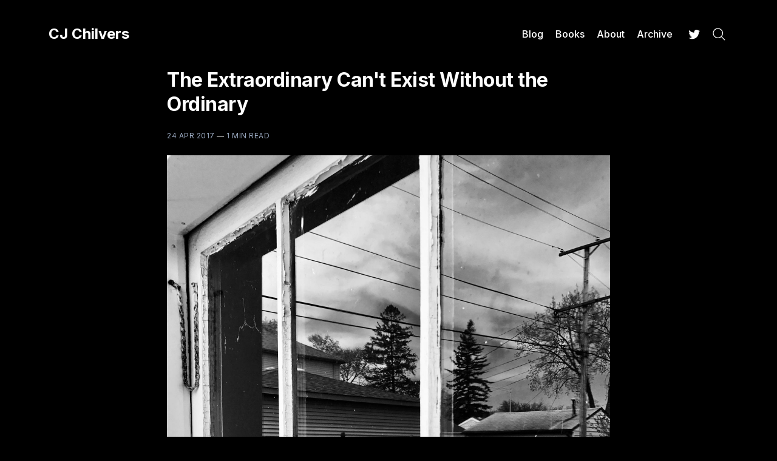

--- FILE ---
content_type: text/html; charset=utf-8
request_url: https://www.cjchilvers.com/blog/the-extraordinary-cant-exist-without-the-ordinary/
body_size: 16925
content:
<!doctype html>
<html lang='en'>

<head>
  <meta charset='utf-8'>
  <meta http-equiv='X-UA-Compatible' content='IE=edge'>

  <title>The Extraordinary Can&#x27;t Exist Without the Ordinary</title>

  <meta name='viewport' content='width=device-width, initial-scale=1.0'>

  <link rel='preconnect' href='https://fonts.googleapis.com'>
<link rel='preconnect' href='https://fonts.gstatic.com' crossorigin>

<link rel='preload' as='style' href='https://fonts.googleapis.com/css2?family=Inter:wght@400;500;600;700&display=swap'>
<link rel='stylesheet' href='https://fonts.googleapis.com/css2?family=Inter:wght@400;500;600;700&display=swap' media='print' onload="this.media='all'">  <style>
@charset "UTF-8";:root{--space-2:2px;--space-4:4px;--space-8:8px;--space-12:12px;--space-16:16px;--space-20:20px;--space-24:24px;--space-32:32px;--space-40:40px;--space-48:48px;--space-64:64px;--space-72:72px;--space-80:80px;--space-96:96px;--space-128:128px;--space-192:192px;--space-256:256px}:root{--font-size-xxsmall:12px;--line-height-xxsmall:1.3333333333;--font-size-xsmall:14px;--line-height-xsmall:1.5;--ub-font-size-small:16px;--line-height-small:1.5;--font-size-base:18px;--line-height-base:1.5555555556;--font-size-large:20px;--line-height-large:1.6;--font-weight-normal:400;--font-weight-medium:500;--font-weight-semibold:600;--font-weight-bold:700;--font-letter-space:.5px;--font-letter-space-negative:-.5px;--font-family:"Inter",-apple-system,BlinkMacSystemFont,"Segoe UI",Helvetica,Arial,sans-serif,"Apple Color Emoji","Segoe UI Emoji","Segoe UI Symbol"}:root{--color-text-primary:#181818;--color-text-secondary:#646F82;--color-white:#FFFFFF;--color-error:#CC3C64;--color-success:#07815C;--color-border:#ECECEC;--color-border-info:#3366FF;--color-border-success:#52BD95;--color-border-warning:#FFB020;--color-border-danger:#D14343;--background-primary:#FFFFFF;--background-secondary:#F6F6F6;--background-info:#F3F6FF;--background-success:#ECFDF5;--background-warning:#FFFAF2;--background-danger:#FDF4F4;--background-hero:var(--background-secondary)}:root{--motion-duration:.5s}:root{--grid-width:1200px;--grid-outer-gutter:var(--space-16);--grid-column-medium-gutter:var(--space-16);--grid-column-large-gutter:var(--space-24)}:root{--content-width:730px}:root{--color-text-button:var(--color-white);--color-background-button:var(--ghost-accent-color)}:root{--color-headerCard-light:#FFF;--color-headerCard-dark:#000;--color-text-headerCardStyleLight:var(--color-headerCard-dark);--color-background-headerCardStyleLight:var(--color-headerCard-light);--color-text-button-headerCardStyleLight:var(--color-white);--color-background-button-headerCardStyleLight:var(--ghost-accent-color);--color-text-headerCardStyleDark:var(--color-headerCard-light);--color-background-headerCardStyleDark:var(--color-headerCard-dark);--color-text-button-headerCardStyleDark:var(--color-headerCard-dark);--color-background-button-headerCardStyleDark:var(--color-headerCard-light);--color-text-headerCardStyleAccent:var(--color-headerCard-light);--color-background-headerCardStyleAccent:var(--ghost-accent-color);--color-text-button-headerCardStyleAccent:var(--color-headerCard-dark);--color-background-button-headerCardStyleAccent:var(--color-headerCard-light);--color-text-headerCardStyleImage:var(--color-headerCard-light);--color-background-headerCardStyleImage:var(--color-headerCard-dark);--color-text-button-headerCardStyleImage:var(--color-headerCard-dark);--color-background-button-headerCardStyleImage:var(--color-headerCard-light)}html{line-height:1.15;-webkit-text-size-adjust:100%}body{margin:0}main{display:block}h1{font-size:2em;margin:.67em 0}hr{box-sizing:content-box;height:0;overflow:visible}pre{font-family:monospace,monospace;font-size:1em}a{background-color:transparent}abbr[title]{border-bottom:none;text-decoration:underline;-webkit-text-decoration:underline dotted;text-decoration:underline dotted}b,strong{font-weight:bolder}code,kbd,samp{font-family:monospace,monospace;font-size:1em}small{font-size:80%}sub,sup{font-size:75%;line-height:0;position:relative;vertical-align:baseline}sub{bottom:-.25em}sup{top:-.5em}img{border-style:none}button,input,optgroup,select,textarea{font-family:inherit;font-size:100%;line-height:1.15;margin:0}button,input{overflow:visible}button,select{text-transform:none}[type=button],[type=reset],[type=submit],button{-webkit-appearance:button}[type=button]::-moz-focus-inner,[type=reset]::-moz-focus-inner,[type=submit]::-moz-focus-inner,button::-moz-focus-inner{border-style:none;padding:0}[type=button]:-moz-focusring,[type=reset]:-moz-focusring,[type=submit]:-moz-focusring,button:-moz-focusring{outline:1px dotted ButtonText}fieldset{padding:.35em .75em .625em}legend{box-sizing:border-box;color:inherit;display:table;max-width:100%;padding:0;white-space:normal}progress{vertical-align:baseline}textarea{overflow:auto}[type=checkbox],[type=radio]{box-sizing:border-box;padding:0}[type=number]::-webkit-inner-spin-button,[type=number]::-webkit-outer-spin-button{height:auto}[type=search]{-webkit-appearance:textfield;outline-offset:-2px}[type=search]::-webkit-search-decoration{-webkit-appearance:none}::-webkit-file-upload-button{-webkit-appearance:button;font:inherit}details{display:block}summary{display:list-item}template{display:none}[hidden]{display:none}code[class*=language-],pre[class*=language-]{color:#000;background:0 0;text-shadow:0 1px #fff;font-family:Consolas,Monaco,"Andale Mono","Ubuntu Mono",monospace;font-size:1em;text-align:left;white-space:pre;word-spacing:normal;word-break:normal;word-wrap:normal;line-height:1.5;-moz-tab-size:4;-o-tab-size:4;tab-size:4;hyphens:none}code[class*=language-] ::-moz-selection,code[class*=language-]::-moz-selection,pre[class*=language-] ::-moz-selection,pre[class*=language-]::-moz-selection{text-shadow:none;background:#b3d4fc}code[class*=language-] ::-moz-selection,code[class*=language-]::-moz-selection,pre[class*=language-] ::-moz-selection,pre[class*=language-]::-moz-selection{text-shadow:none;background:#b3d4fc}code[class*=language-] ::selection,code[class*=language-]::selection,pre[class*=language-] ::selection,pre[class*=language-]::selection{text-shadow:none;background:#b3d4fc}@media print{code[class*=language-],pre[class*=language-]{text-shadow:none}}pre[class*=language-]{padding:1em;margin:.5em 0;overflow:auto}:not(pre)>code[class*=language-],pre[class*=language-]{background:#f5f2f0}:not(pre)>code[class*=language-]{padding:.1em;border-radius:.3em;white-space:normal}.token.cdata,.token.comment,.token.doctype,.token.prolog{color:#708090}.token.punctuation{color:#999}.token.namespace{opacity:.7}.token.boolean,.token.constant,.token.deleted,.token.number,.token.property,.token.symbol,.token.tag{color:#905}.token.attr-name,.token.builtin,.token.char,.token.inserted,.token.selector,.token.string{color:#690}.language-css .token.string,.style .token.string,.token.entity,.token.operator,.token.url{color:#9a6e3a;background:hsla(0,0%,100%,.5)}.token.atrule,.token.attr-value,.token.keyword{color:#07a}.token.class-name,.token.function{color:#dd4a68}.token.important,.token.regex,.token.variable{color:#e90}.token.bold,.token.important{font-weight:700}.token.italic{font-style:italic}.token.entity{cursor:help}.tooltipped{position:relative}.tooltipped::after{position:absolute;z-index:1000000;display:none;padding:var(--overlay-paddingBlock-condensed,.25rem) var(--overlay-padding-condensed,.5rem);font:var(--text-body-shorthand-small, normal normal 11px/1.5 var(--fontStack-sansSerif, -apple-system, BlinkMacSystemFont, "Segoe UI", "Noto Sans", Helvetica, Arial, sans-serif, "Apple Color Emoji", "Segoe UI Emoji"));-webkit-font-smoothing:subpixel-antialiased;color:var(--fgColor-onEmphasis,var(--color-fg-on-emphasis));text-align:center;text-decoration:none;text-shadow:none;text-transform:none;letter-spacing:normal;word-wrap:break-word;white-space:pre;pointer-events:none;content:attr(aria-label);background:var(--bgColor-emphasis,var(--color-neutral-emphasis-plus));border-radius:var(--borderRadius-medium);opacity:0}@keyframes tooltip-appear{from{opacity:0}to{opacity:1}}.tooltipped:active::after,.tooltipped:active::before,.tooltipped:focus::after,.tooltipped:focus::before,.tooltipped:hover::after,.tooltipped:hover::before{display:inline-block;text-decoration:none;animation-name:tooltip-appear;animation-duration:.1s;animation-fill-mode:forwards;animation-timing-function:ease-in}.tooltipped-no-delay:active::after,.tooltipped-no-delay:active::before,.tooltipped-no-delay:focus::after,.tooltipped-no-delay:focus::before,.tooltipped-no-delay:hover::after,.tooltipped-no-delay:hover::before{animation-delay:0s}.tooltipped-multiline:active::after,.tooltipped-multiline:focus::after,.tooltipped-multiline:hover::after{display:table-cell}.tooltipped-s::after,.tooltipped-se::after,.tooltipped-sw::after{top:100%;right:50%;margin-top:6px}.tooltipped-se::after{right:auto;left:50%;margin-left:calc(var(--base-size-16) * -1)}.tooltipped-sw::after{margin-right:calc(var(--base-size-16) * -1)}.tooltipped-n::after,.tooltipped-ne::after,.tooltipped-nw::after{right:50%;bottom:100%;margin-bottom:6px}.tooltipped-ne::after{right:auto;left:50%;margin-left:calc(var(--base-size-16) * -1)}.tooltipped-nw::after{margin-right:calc(var(--base-size-16) * -1)}.tooltipped-n::after,.tooltipped-s::after{transform:translateX(50%)}.tooltipped-w::after{right:100%;bottom:50%;margin-right:6px;transform:translateY(50%)}.tooltipped-e::after{bottom:50%;left:100%;margin-left:6px;transform:translateY(50%)}.tooltipped-align-right-1::after,.tooltipped-align-right-2::after{right:0;margin-right:0}.tooltipped-align-right-1::before{right:10px}.tooltipped-align-right-2::before{right:15px}.tooltipped-align-left-1::after,.tooltipped-align-left-2::after{left:0;margin-left:0}.tooltipped-align-left-1::before{left:5px}.tooltipped-align-left-2::before{left:10px}.tooltipped-multiline::after{width:-moz-max-content;width:max-content;max-width:var(--overlay-width-small,20rem);word-wrap:break-word;white-space:pre-line;border-collapse:separate}.tooltipped-multiline.tooltipped-n::after,.tooltipped-multiline.tooltipped-s::after{right:auto;left:50%;transform:translateX(-50%)}.tooltipped-multiline.tooltipped-e::after,.tooltipped-multiline.tooltipped-w::after{right:100%}.tooltipped-sticky::after,.tooltipped-sticky::before{display:inline-block}.tooltipped-sticky.tooltipped-multiline::after{display:table-cell}@keyframes spin{100%{transform:rotate(360deg)}}.icon{position:relative;display:inline-block;width:25px;height:25px;overflow:hidden;fill:currentColor}.icon__cnt{width:100%;height:100%;background:inherit;fill:inherit;pointer-events:none;transform:translateX(0);-ms-transform:translate(.5px,-.3px)}.icon--m{width:50px;height:50px}.icon--l{width:100px;height:100px}.icon--xl{width:150px;height:150px}.icon--xxl{width:200px;height:200px}.icon__spinner{position:absolute;top:0;left:0;width:100%;height:100%}.icon--ei-spinner .icon__spinner,.icon--ei-spinner-2 .icon__spinner{animation:spin 1s steps(12) infinite}.icon--ei-spinner-3 .icon__spinner{animation:spin 1.5s linear infinite}.icon--ei-sc-facebook{fill:#3b5998}.icon--ei-sc-github{fill:#333}.icon--ei-sc-google-plus{fill:#dd4b39}.icon--ei-sc-instagram{fill:#3f729b}.icon--ei-sc-linkedin{fill:#0976b4}.icon--ei-sc-odnoklassniki{fill:#ed812b}.icon--ei-sc-skype{fill:#00aff0}.icon--ei-sc-soundcloud{fill:#f80}.icon--ei-sc-tumblr{fill:#35465c}.icon--ei-sc-twitter{fill:#55acee}.icon--ei-sc-vimeo{fill:#1ab7ea}.icon--ei-sc-vk{fill:#45668e}.icon--ei-sc-youtube{fill:#e52d27}.icon--ei-sc-pinterest{fill:#bd081c}.icon--ei-sc-telegram{fill:#08c}img[data-action=zoom]{cursor:pointer;cursor:-moz-zoom-in}.zoom-img,.zoom-img-wrap{position:relative;z-index:666;transition:all .3s}img.zoom-img{cursor:pointer;cursor:-moz-zoom-out}.zoom-overlay{z-index:420;background:#fff;position:fixed;top:0;left:0;right:0;bottom:0;pointer-events:none;filter:"alpha(opacity=0)";opacity:0;transition:opacity .3s}.zoom-overlay-open .zoom-overlay{filter:"alpha(opacity=100)";opacity:1}.zoom-overlay-open,.zoom-overlay-transitioning{cursor:default}.commento-root{padding:var(--space-32)!important}.commento-root .commento-markdown-help tr td pre{padding:initial;background:0 0}.commento-root blockquote{border-top:0;font-weight:inherit;box-shadow:none}.commento-root .commento-markdown-help tr td{border:0}.commento-root .commento-markdown-help{border-collapse:initial}.zoom-overlay{background-color:var(--background-secondary)}.icon{width:var(--space-24);height:var(--space-24)}.icon--m{width:var(--space-48);height:var(--space-48)}html{box-sizing:border-box}*,:after,:before{box-sizing:inherit}blockquote,body,dd,dl,fieldset,figure,h1,h2,h3,h4,h5,h6,hr,legend,ol,p,pre,ul{margin:0;padding:0}li>ol,li>ul{margin-bottom:0}table{border-collapse:collapse;border-spacing:0}@media (prefers-reduced-motion:reduce){*{animation:none!important;transition:none!important}}.o-grid{margin:0 auto;max-width:var(--grid-width);padding:0 var(--grid-outer-gutter)}@media (min-width:46.25em){.o-grid{display:flex;flex-wrap:wrap}}.o-grid .o-grid{padding:0}@media (min-width:46.25em){.o-grid .o-grid{margin-right:calc(var(--grid-column-medium-gutter) * -1);margin-left:calc(var(--grid-column-medium-gutter) * -1)}}@media (min-width:61.25em){.o-grid .o-grid{margin-right:calc(var(--grid-column-large-gutter) * -1);margin-left:calc(var(--grid-column-large-gutter) * -1)}}.o-grid--center{align-items:center}.o-grid--full{max-width:100vw}@media (min-width:46.25em){.o-grid__col{flex-grow:1;padding-right:var(--grid-column-medium-gutter);padding-left:var(--grid-column-medium-gutter)}}@media (min-width:61.25em){.o-grid__col{flex-grow:1;padding-right:var(--grid-column-large-gutter);padding-left:var(--grid-column-large-gutter)}}.o-grid__col--1-3-s{width:33.3333333333%}.o-grid__col--2-3-s{width:66.6666666667%}.o-grid__col--1-4-s{width:25%}.o-grid__col--2-4-s{width:50%}.o-grid__col--3-4-s{width:75%}.o-grid__col--4-4-s{width:100%}@media (min-width:46.25em){.o-grid__col--1-3-m{width:33.3333333333%}.o-grid__col--2-3-m{width:66.6666666667%}.o-grid__col--1-4-m{width:25%}.o-grid__col--2-4-m{width:50%}.o-grid__col--3-4-m{width:75%}.o-grid__col--9-10-m{width:90%}.o-grid__col--4-4-m{width:100%}}@media (min-width:61.25em){.o-grid__col--1-3-l{width:33.3333333333%}.o-grid__col--2-3-l{width:66.6666666667%}.o-grid__col--1-4-l{width:25%}.o-grid__col--2-4-l{width:50%}.o-grid__col--3-4-l{width:75%}.o-grid__col--4-4-l{width:100%}}.o-grid__col--full{width:100%}.o-grid__col--center{margin:0 auto;flex-grow:initial}.o-grid__col--end{margin-left:auto}.o-grid__col--initial-grow{flex-grow:initial}.c-site-container{display:flex;min-height:100vh;flex-direction:column}.c-site-container .o-wrapper{flex:1 0 auto}.o-plain-list{margin:0;padding:0;list-style:none}body{direction:ltr;color:var(--color-text-primary);background-color:var(--background-primary);overflow-x:hidden;font-family:var(--gh-font-body,var(--font-family));font-size:var(--font-size-base);line-height:var(--line-height-base);-webkit-font-smoothing:antialiased;-moz-osx-font-smoothing:grayscale}a{color:inherit;text-decoration:none}dd,ol,ul{margin-left:var(--space-16)}img{height:auto;display:block;max-width:100%;font-style:italic}hr{border:0;margin-bottom:var(--space-32)}hr.seperator{margin-top:var(--space-32);border-bottom:1px solid var(--color-border)}h1,h2,h3,h4,h5,h6{font-weight:var(--font-weight-bold)}h1{font-size:56px;line-height:64px}h2{font-size:48px;line-height:56px}h3{font-size:40px;line-height:48px}h4{font-size:32px;line-height:40px}h5{font-size:28px;line-height:32px}h6{font-size:24px;line-height:26px}b,strong{font-weight:var(--font-weight-semibold)}blockquote{padding-left:var(--space-24);border-left:var(--space-4) solid var(--ghost-accent-color)}li code,p code{padding:var(--space-4) var(--space-8);border-radius:var(--space-4);border:1px solid var(--color-border);background-color:var(--background-secondary)}code,code[class*=language-]{font-size:var(--font-size-xsmall);line-height:var(--line-height-xsmall);text-shadow:none;color:var(--color-text-primary)}.kg-code-card,pre,pre[class*=language-]{width:100%;overflow-x:auto;border-radius:var(--space-4)}pre,pre[class*=language-]{padding:var(--space-32);margin-top:var(--space-24);margin-bottom:0;background-color:var(--background-secondary)}.kg-code-card pre{margin-top:0}.token.operator{background-color:transparent}input[type=color],input[type=date],input[type=datetime-local],input[type=datetime],input[type=email],input[type=month],input[type=number],input[type=password],input[type=search],input[type=tel],input[type=text],input[type=time],input[type=url],input[type=week],select,textarea{width:100%;display:block;font-size:var(--ub-font-size-small);line-height:var(--line-height-small);min-height:var(--space-48);color:var(--color-text-primary);background-color:var(--background-primary);border-radius:var(--space-4);padding:var(--space-12) var(--space-16);border:1px solid var(--color-border)}input[type=color]::-moz-placeholder,input[type=date]::-moz-placeholder,input[type=datetime-local]::-moz-placeholder,input[type=datetime]::-moz-placeholder,input[type=email]::-moz-placeholder,input[type=month]::-moz-placeholder,input[type=number]::-moz-placeholder,input[type=password]::-moz-placeholder,input[type=search]::-moz-placeholder,input[type=tel]::-moz-placeholder,input[type=text]::-moz-placeholder,input[type=time]::-moz-placeholder,input[type=url]::-moz-placeholder,input[type=week]::-moz-placeholder,select::-moz-placeholder,textarea::-moz-placeholder{opacity:1;color:var(--color-text-secondary)}input[type=color]::placeholder,input[type=date]::placeholder,input[type=datetime-local]::placeholder,input[type=datetime]::placeholder,input[type=email]::placeholder,input[type=month]::placeholder,input[type=number]::placeholder,input[type=password]::placeholder,input[type=search]::placeholder,input[type=tel]::placeholder,input[type=text]::placeholder,input[type=time]::placeholder,input[type=url]::placeholder,input[type=week]::placeholder,select::placeholder,textarea::placeholder{opacity:1;color:var(--color-text-secondary)}table{width:100%;max-width:100%;background-color:var(--background-secondary)}table caption{padding:var(--space-16);border-style:solid;border-width:1px 1px 0 1px;border-color:var(--color-border);background-color:var(--background-secondary)}table td,table th{text-align:left;padding:var(--space-16);white-space:nowrap;border:1px solid var(--color-border)}table tbody+tbody{border-top:2px solid var(--color-border)}.responsive-table{display:block;width:100%;overflow-x:auto;word-break:initial}:lang(ar) *{letter-spacing:initial!important}:lang(ar) .c-nav__item{font-size:var(--font-size-xsmall)}:lang(ar) .icon--ei-chevron-right .icon__cnt{transform:scaleX(-1)}.c-skip-to-content{position:absolute;top:calc(var(--space-48) * -1);left:var(--space-16);padding:var(--space-4) var(--space-16)}.c-skip-to-content:focus{top:var(--space-16)}.c-header{padding:var(--space-24) 0}@media (min-width:61.25em){.c-header{padding:var(--space-40) 0}}.c-header__inner{position:relative;display:flex;align-items:center;justify-content:space-between}.c-logo{margin-right:var(--space-32)}.c-logo__link{display:block;line-height:1;font-weight:var(--font-weight-bold);font-size:24px;font-family:var(--gh-font-heading,var(--font-family))}.c-logo__link:active,.c-logo__link:focus,.c-logo__link:hover{color:var(--ghost-accent-color)}.c-logo__img{max-height:var(--space-40)}@media (max-width:61.24em){.c-nav-wrap{display:flex;align-items:center;flex-direction:column;position:fixed;top:0;bottom:0;right:0;left:0;z-index:10;width:100%;height:100dvh;padding:var(--space-24);background-color:var(--background-secondary);opacity:0;visibility:hidden;transform:scale(.96)}.c-nav-wrap.is-active{opacity:1;visibility:visible;transform:scale(1);transition:all half(var(--motion-duration)) cubic-bezier(.694,0,.335,1)}}@media (min-width:61.25em){.c-nav-wrap{display:block;flex:2;display:flex;align-items:center;justify-content:flex-end}}@media (max-width:61.24em){.c-nav{width:100%;height:100dvh;overflow:auto;display:flex;gap:var(--space-16);flex-direction:column;padding:var(--space-24);border-radius:var(--space-8);background:var(--background-primary)}}@media (min-width:61.25em){.c-nav{display:flex;align-items:center;justify-content:flex-end}}@media (min-width:61.25em){.c-nav__item:not(:last-child){margin-right:var(--space-20)}}@media (min-width:61.25em){.c-nav__item--hasDropDown{position:relative}.c-nav__item--hasDropDown>.c-nav__link:after{all:unset;content:"↓";padding-left:var(--space-4)}.c-nav__item--hasDropDown:focus-within>.c-nav__link:after,.c-nav__item--hasDropDown:hover>.c-nav__link:after{background-color:transparent}.c-nav__item--hasDropDown:focus-within .c-nav__dropDown,.c-nav__item--hasDropDown:hover .c-nav__dropDown{opacity:1;visibility:visible}}.c-nav__dropDown{z-index:1;opacity:0;visibility:hidden;position:absolute;top:var(--space-24);padding:var(--space-24);border-radius:var(--space-4);background:var(--background-secondary)}.c-nav__dropDown .c-nav__item{margin-right:0!important}.c-nav__dropDown .c-nav__item:not(:last-child){margin-bottom:var(--space-16)}@media (max-width:61.24em){.c-nav__item--hasIcon{display:inline-block}}@media (min-width:61.25em){.c-nav__item--hasIcon:not(:last-child){margin-right:var(--space-8)}}.c-nav__item__icon{display:flex;width:var(--space-32);height:var(--space-32);justify-content:center;fill:var(--color-text-primary)}.c-nav__item__icon:empty{background-color:var(--background-secondary)}@media (min-width:61.25em){.c-nav__item__icon{position:relative}.c-nav__item__icon:after{content:"";display:block;width:100%;height:2px;position:absolute;left:0;bottom:0;background-color:transparent}}.c-nav__item__icon:active:after,.c-nav__item__icon:focus:after,.c-nav__item__icon:hover:after{background-color:var(--color-text-primary)}.c-nav__link{display:flex;align-items:center;width:-moz-fit-content;width:fit-content;font-size:var(--ub-font-size-small);line-height:var(--line-height-small);font-weight:var(--font-weight-medium);white-space:nowrap}@media (max-width:61.24em){.c-nav__link{font-size:var(--font-size-xsmall);line-height:var(--line-height-xsmall)}}@media (min-width:61.25em){.c-nav__link{position:relative}.c-nav__link:after{content:"";display:block;width:100%;height:2px;position:absolute;bottom:-2px;background-color:transparent}}.c-nav__link--current:after{background-color:var(--color-text-primary)}.home-template .c-nav__link--current:after{background-color:transparent}.c-nav__link:active:after,.c-nav__link:focus:after,.c-nav__link:hover:after{background-color:var(--color-text-primary)}.c-nav-toggle{position:absolute;top:50%;right:0;z-index:10;height:var(--space-16);width:var(--space-24);cursor:pointer;transform:translateY(-50%)}@media (min-width:61.25em){.c-nav-toggle{display:none}}.c-nav-toggle__icon{position:absolute;left:0;height:1px;width:var(--space-24);background:var(--color-text-primary);cursor:pointer}.c-nav-toggle__icon:after,.c-nav-toggle__icon:before{content:"";display:block;height:100%;background-color:inherit}.c-nav-toggle__icon:before{transform:translateY(16px)}.c-nav-toggle__icon:after{transform:translateY(7px)}.c-nav-toggle--close .c-nav-toggle__icon{height:2px;background-color:transparent}.c-nav-toggle--close .c-nav-toggle__icon:after,.c-nav-toggle--close .c-nav-toggle__icon:before{position:relative;visibility:visible;background:var(--color-text-primary)}.c-nav-toggle--close .c-nav-toggle__icon:before{top:9px;transform:rotate(-45deg)}.c-nav-toggle--close .c-nav-toggle__icon:after{top:7px;transform:rotate(45deg)}.toggle-search-button{border:0;padding:0;outline:0;cursor:pointer;background-color:transparent}@media (min-width:61.25em){.toggle-search-button{vertical-align:bottom}}.c-post-media__image{margin:auto}.c-post-media__caption{text-align:center;padding:var(--space-16) var(--space-16) 0 var(--space-16);font-size:var(--font-size-xxsmall);line-height:var(--line-height-xxsmall);font-weight:var(--font-weight-medium);color:var(--color-text-secondary)}.c-post-media__caption a{text-decoration:underline;text-underline-offset:var(--space-4);color:var(--color-text-primary)}.c-post-media__caption a:active,.c-post-media__caption a:focus,.c-post-media__caption a:hover{color:var(--ghost-accent-color)}.c-post-image{margin:auto}.c-post-header>*+*{margin-top:var(--space-24)}.c-post-header__title{font-size:32px;line-height:40px;letter-spacing:var(--font-letter-space-negative);font-family:var(--gh-font-heading,var(--font-family))}.c-post-header__excerpt{margin-top:var(--space-8)}@media (min-width:61.25em){.c-post-header__excerpt{font-size:var(--font-size-large);line-height:var(--line-height-large)}}.c-post-header__meta{font-size:var(--font-size-xxsmall);line-height:var(--line-height-xxsmall);letter-spacing:var(--font-letter-space)}@media (min-width:46.25em){.c-post-header__meta{display:flex;align-items:center}}.c-post-header__author{display:flex;align-items:center}.c-post-header__author_name{font-weight:var(--font-weight-semibold)}.c-post-header__authors-images{display:flex}.c-post-header__date{color:var(--color-text-secondary)}.c-post-header__reading-time{color:var(--color-text-secondary)}.c-post-header__author_media{width:var(--space-32);height:var(--space-32);border-radius:100%;margin-right:var(--space-8);background-color:var(--background-secondary)}.c-post-header__author_image{width:var(--space-32);height:var(--space-32);-o-object-fit:cover;object-fit:cover;border-radius:100%}.c-share{display:flex}.c-share__item:not(:last-child){margin-right:var(--space-8)}.c-share__link{display:flex;align-items:center;justify-content:center;width:var(--space-40);height:var(--space-40);border-radius:100%;border:1px solid var(--color-border)}.c-share__link:active,.c-share__link:focus,.c-share__link:hover{opacity:.8}.c-share__icon{fill:var(--color-text-primary)}.c-post{margin:auto;max-width:var(--content-width)}.c-post>*+*{margin-top:var(--space-32)}.c-content{width:100%;display:flex;align-items:center;flex-direction:column;word-break:break-word}.c-content--has-shadow{-webkit-mask-image:linear-gradient(to bottom,var(--color-text-primary) 30%,transparent 100%);mask-image:linear-gradient(to bottom,var(--color-text-primary) 30%,transparent 100%)}.c-content>*{min-width:100%}.c-content>*+*{margin-top:var(--space-24)}.c-content>.kg-width-full+.kg-width-full:not(.kg-width-full.kg-card-hascaption+.kg-width-full){margin-top:0}.c-content a:not([class]){text-decoration:underline;text-underline-offset:var(--space-4)}.c-content a:not([class]):active,.c-content a:not([class]):focus,.c-content a:not([class]):hover{color:var(--ghost-accent-color)}.c-content table{font-size:var(--ub-font-size-small);line-height:var(--line-height-small)}.c-content hr{margin-bottom:0;border-top:1px solid var(--color-border)}.c-content h1,.c-content h2,.c-content h3,.c-content h4,.c-content h5,.c-content h6{margin-top:var(--space-40);letter-spacing:var(--font-letter-space-negative);font-family:var(--gh-font-heading,var(--font-family))}.c-content h1:first-child,.c-content h2:first-child,.c-content h3:first-child,.c-content h4:first-child,.c-content h5:first-child,.c-content h6:first-child{margin-top:0}.c-content h1+*,.c-content h2+*,.c-content h3+*,.c-content h4+*,.c-content h5+*,.c-content h6+*{margin-top:var(--space-8)}.c-content h1{font-size:32px;line-height:40px}.c-content h1+h2,.c-content h1+h3,.c-content h1+h4,.c-content h1+h5,.c-content h1+h6{margin-top:var(--space-16)}.c-content h2{font-size:28px;line-height:32px}.c-content h2+h3,.c-content h2+h4,.c-content h2+h5,.c-content h2+h6{margin-top:var(--space-16)}.c-content h3{font-size:24px;line-height:26px}.c-content h3+h4,.c-content h3+h5,.c-content h3+h6{margin-top:var(--space-16)}.c-content h4{font-size:24px;line-height:26px}.c-content h4+h5,.c-content h4+h6{margin-top:var(--space-8)}.c-content h5{font-size:18px;line-height:20px}.c-content h5+h6{margin-top:var(--space-8)}.c-content dd,.c-content ol,.c-content ul{padding-left:var(--space-12);padding-right:var(--space-16)}.c-content dd>*+*,.c-content ol>*+*,.c-content ul>*+*{margin-top:var(--space-12)}.c-content dd:not(:root:root),.c-content ol:not(:root:root),.c-content ul:not(:root:root){-webkit-padding-start:var(--space-12)}.c-content .gh-post-upgrade-cta{display:none;visibility:hidden}.u-drop-cap--block-large::first-letter,.u-drop-cap--block-small::first-letter,.u-drop-cap-large::first-letter,.u-drop-cap::first-letter{float:left;font-weight:var(--font-weight-normal);font-family:Georgia,serif}.u-drop-cap-large::first-letter,.u-drop-cap::first-letter{margin-top:10px;margin-right:var(--space-8)}.u-drop-cap::first-letter{font-size:96px;line-height:66px}.u-drop-cap-large::first-letter{font-size:135px;line-height:94px}.u-drop-cap--block-large::first-letter,.u-drop-cap--block-small::first-letter{margin-top:var(--space-8);margin-right:var(--space-16);border-radius:var(--space-4);color:var(--background-primary);background:var(--color-text-primary)}.u-drop-cap--block-small::first-letter{font-size:50px;line-height:36px;padding:var(--space-16)}.u-drop-cap--block-large::first-letter{font-size:80px;line-height:56px;padding:var(--space-20) var(--space-24)}.c-btn,.c-content .kg-product-card .kg-product-card-button,.c-content_ .kg-header-card-button,.kg-btn,.kg-btn-accent{display:inline-block;padding:var(--space-16) var(--space-24);color:var(--color-text-button);background-color:var(--color-background-button);font-size:var(--font-size-xsmall);font-weight:var(--font-weight-semibold);line-height:var(--line-height-xsmall);height:auto;text-align:center;text-transform:initial;white-space:nowrap;border:none;cursor:pointer;border-radius:var(--space-4);transition:none}.c-btn:active,.c-btn:focus,.c-btn:hover,.c-content .kg-product-card .kg-product-card-button:active,.c-content .kg-product-card .kg-product-card-button:focus,.c-content .kg-product-card .kg-product-card-button:hover,.c-content_ .kg-header-card-button:active,.c-content_ .kg-header-card-button:focus,.c-content_ .kg-header-card-button:hover,.kg-btn-accent:active,.kg-btn-accent:focus,.kg-btn-accent:hover,.kg-btn:active,.kg-btn:focus,.kg-btn:hover{opacity:.9;text-decoration:none}.c-btn--disabled{opacity:.5;cursor:not-allowed}.c-btn--full{width:100%}.c-btn--fit-content{width:-moz-fit-content;width:fit-content;min-width:-moz-fit-content;min-width:fit-content}.c-btn--small{font-size:var(--font-size-xxsmall);line-height:var(--line-height-xxsmall);padding:var(--space-8) var(--space-16)}.c-btn--outline{color:var(--ghost-accent-color);background-color:transparent;box-shadow:inset 0 0 0 1px var(--ghost-accent-color)}.c-btn--outline:active,.c-btn--outline:focus,.c-btn--outline:hover{color:var(--color-white);background-color:var(--ghost-accent-color)}.c-btn--loading,.c-btn.loading,.c-content .kg-product-card .loading.kg-product-card-button,.c-content_ .loading.kg-header-card-button,.c-subscribe-form .c-btn,.loading.kg-btn,.loading.kg-btn-accent{display:flex;align-items:center;justify-content:center}@keyframes spin{0%{transform:rotate(0)}100%{transform:rotate(360deg)}}.c-btn--loading:after,.c-btn.loading:after,.c-content .kg-product-card .loading.kg-product-card-button:after,.c-content_ .loading.kg-header-card-button:after,.c-subscribe-form .c-btn:after,.loading.kg-btn-accent:after,.loading.kg-btn:after{margin-left:var(--space-8);content:"";display:block;height:var(--space-16);width:var(--space-16);border:1px solid var(--color-white);border-radius:100%;border-right-color:transparent;border-top-color:transparent;animation:spin var(--motion-duration) infinite linear}.c-post-card{position:relative;padding-bottom:var(--space-32)}@media (min-width:61.25em){.c-post-card{padding-bottom:var(--space-40)}}.c-post-card:not(:first-child){padding-top:var(--space-32)}@media (min-width:61.25em){.c-post-card:not(:first-child){padding-top:var(--space-40)}}.c-post-card:not(:first-child):before{content:"";display:block;width:100%;height:1px;position:absolute;top:0;background-color:var(--color-border)}@media (min-width:46.25em){.c-post-card{display:grid;grid-template-columns:repeat(12,1fr);grid-template-rows:1fr;grid-column-gap:var(--space-40);grid-auto-columns:50vmax;grid-template-areas:"meta meta meta content content content content content content media media media"}.c-post-card--no-image{grid-template-areas:"meta meta meta content content content content content content content content content"}.c-post-card--wide{grid-template-areas:"meta meta content content content content content content content media media media"}.c-post-card__meta{grid-area:meta}.c-post-card__content{grid-area:content}.c-post-card__media{grid-area:media}}@media (max-width:46.24em){.c-post-card__meta{margin-bottom:var(--space-8);display:flex;align-items:center;justify-content:space-between}}.c-post-card__date{font-size:var(--ub-font-size-small);line-height:var(--line-height-small);color:var(--color-text-secondary)}.c-post-card__visibility{font-size:var(--font-size-xxsmall);line-height:var(--line-height-xxsmall);text-transform:uppercase;letter-spacing:var(--font-letter-space);color:var(--color-text-secondary)}@media (min-width:46.25em){.c-post-card__visibility{margin-top:var(--space-8)}}.c-post-card__visibility span{display:none;visibility:hidden}.c-post-card__visibility--members .members,.c-post-card__visibility--paid .paid,.c-post-card__visibility--public .public,.c-post-card__visibility--tiers .paid{display:block;visibility:visible}.c-post-card__visibility--is-member.c-post-card__visibility--members,.c-post-card__visibility--is-member.c-post-card__visibility--public{display:none;visibility:hidden}.c-post-card__visibility--is-paid-member{display:none;visibility:hidden}.c-post-card__title{font-size:var(--font-size-base);line-height:var(--line-height-small);font-family:var(--gh-font-heading,var(--font-family))}.c-post-card__url:after{content:"";position:absolute;left:0;top:0;right:0;bottom:0;z-index:1}.c-post-card__excerpt{font-size:var(--ub-font-size-small);line-height:var(--line-height-small);margin-top:var(--space-8);overflow-y:hidden;display:-webkit-box;-webkit-line-clamp:3;-webkit-box-orient:vertical;word-wrap:anywhere}.c-post-card__image-wrap{display:block;position:relative;padding-top:66.66%;background-color:var(--background-secondary)}@media (max-width:46.24em){.c-post-card__image-wrap{margin-top:var(--space-16)}}.c-post-card__image{position:absolute;top:0;left:0;width:100%;height:100%;-o-object-fit:cover;object-fit:cover}.c-post-card:active .c-post-card__url,.c-post-card:focus .c-post-card__url,.c-post-card:hover .c-post-card__url{border-bottom:2px solid var(--color-text-primary)}.c-pagination{margin-bottom:var(--space-32)}@media (min-width:61.25em){.c-pagination{margin-bottom:var(--space-40)}}.c-pagination--count-all,.c-pagination--count-none{display:none}.c-subscribe{position:relative;overflow:hidden;padding:var(--space-32);border-radius:var(--space-4);background-color:var(--background-secondary)}@media (min-width:46.25em){.c-subscribe{padding:var(--space-64)}}@media (min-width:61.25em){.c-subscribe{padding:var(--space-96)}}.c-subscribe__content{position:relative;z-index:1;max-width:540px;margin:auto}.c-subscribe__heading{font-size:28px;line-height:32px;font-family:var(--gh-font-heading,var(--font-family))}.c-subscribe__icon{position:absolute;top:-141px;right:-121px}.c-subscribe__icon svg{fill:var(--background-primary)}.c-subscribe-form .c-alert{display:none}.c-subscribe-form .c-btn:after{display:none}.c-subscribe-form.loading .c-btn:after{display:block}.c-subscribe-form.error .c-alert--error,.c-subscribe-form.invalid .c-alert--invalid,.c-subscribe-form.success .c-alert--success{display:block}@media (min-width:46.25em){.c-form-group{display:flex}}@media (max-width:46.24em){.c-form-group__btn{width:100%}}@media (min-width:46.25em){.c-form-group__btn{flex:3;margin-left:var(--space-16)}}@media (max-width:46.24em){.c-form-group__input{margin-bottom:var(--space-16)}}.c-footer{padding:var(--space-32) 0;margin-top:var(--space-40);text-align:center}.c-footer-copy{color:var(--color-text-secondary);font-size:var(--font-size-xxsmall);line-height:var(--line-height-xxsmall)}.c-footer-copy a{color:var(--color-text-secondary)}.c-footer-copy a:active,.c-footer-copy a:focus,.c-footer-copy a:hover{color:var(--ghost-accent-color)}.c-footer-nav{display:flex;flex-flow:wrap;justify-content:center;margin-bottom:var(--space-8)}@media (max-width:61.24em){.c-footer-nav li{margin-bottom:var(--space-4)}}.c-footer-nav li:not(:last-child){margin-right:var(--space-16)}.c-footer-nav a{font-size:var(--font-size-xxsmall);line-height:var(--line-height-xxsmall);color:var(--color-text-secondary)}.c-footer-nav a:after{height:0}.c-footer-nav a:active,.c-footer-nav a:focus,.c-footer-nav a:hover{color:var(--ghost-accent-color)}.c-title-bar{display:grid;grid-template-columns:repeat(2,1fr);grid-template-rows:1fr;grid-column-gap:var(--space-40);grid-template-areas:"title divider";align-items:center;margin-bottom:var(--space-24);min-height:var(--space-32)}@media (min-width:61.25em){.c-title-bar{min-height:var(--space-40)}}@media (min-width:46.25em){.c-title-bar{grid-template-columns:repeat(12,1fr);grid-template-areas:"title title title divider divider divider divider divider divider divider divider divider"}}@media (min-width:61.25em){.c-title-bar--wide{grid-template-areas:"title title divider divider divider divider divider divider divider divider divider divider"}}.c-title-bar__title{grid-area:title;font-size:18px;line-height:20px;font-weight:var(--font-weight-bold);font-family:var(--gh-font-heading,var(--font-family));white-space:nowrap}.c-title-bar__divider{grid-area:divider;height:2px;background-color:var(--color-text-primary)}.c-card-author{width:100%;display:flex;padding:var(--space-32);border-radius:var(--space-4);background-color:var(--background-secondary)}.c-card-author__media{width:var(--space-80);height:var(--space-80);border-radius:100%;margin-right:var(--space-24);background-color:var(--background-primary)}.c-card-author__image{-o-object-fit:cover;object-fit:cover;width:var(--space-80);height:var(--space-80);min-width:var(--space-80);border-radius:100%}.c-card-author__name{font-size:var(--font-size-base);line-height:var(--line-height-base);font-weight:var(--font-weight-bold);font-family:var(--gh-font-heading,var(--font-family))}.c-card-author__name a:active,.c-card-author__name a:focus,.c-card-author__name a:hover{color:var(--ghost-accent-color)}.c-card-author__bio{font-size:var(--ub-font-size-small);line-height:var(--line-height-small);word-break:break-word}.c-card-author .icon{fill:var(--color-text-primary);vertical-align:sub}.c-card-author .icon:active,.c-card-author .icon:focus,.c-card-author .icon:hover{fill:var(--ghost-accent-color)}.c-archive{margin-bottom:var(--space-24);padding-bottom:var(--space-24);border-bottom:1px solid var(--color-border)}@media (min-width:61.25em){.c-archive{margin-bottom:var(--space-40);padding-bottom:var(--space-40)}}.c-archive--no-border{margin-bottom:0;border-bottom:0}.c-archive__title{font-size:32px;line-height:40px;letter-spacing:var(--font-letter-space-negative);font-family:var(--gh-font-heading,var(--font-family))}.c-archive__description{margin-top:var(--space-8)}@media (min-width:61.25em){.c-archive__description{font-size:var(--font-size-large);line-height:var(--line-height-large);margin-top:var(--space-16)}}.c-archive__description:empty{display:none}.c-author{display:flex;flex-direction:column;align-items:center;padding:var(--space-32);margin-bottom:var(--space-32);text-align:center;border-radius:var(--space-4);background-color:var(--background-secondary)}@media (min-width:46.25em){.c-author{flex-direction:row;text-align:left;align-items:flex-start}}@media (min-width:61.25em){.c-author{margin-bottom:var(--space-40)}}.c-author__media{width:var(--space-80);height:var(--space-80);border-radius:100%;margin-bottom:var(--space-16);background-color:var(--background-primary)}@media (min-width:46.25em){.c-author__media{margin-bottom:0;margin-right:var(--space-24)}}.c-author__image{-o-object-fit:cover;object-fit:cover;width:var(--space-80);height:var(--space-80);min-width:var(--space-80);border-radius:100%}.c-author__title{font-size:28px;line-height:32px;font-family:var(--gh-font-heading,var(--font-family))}.c-author__bio{font-size:var(--ub-font-size-small);line-height:var(--line-height-small);margin-top:var(--space-8);word-break:break-word}.c-author__links{display:flex;flex-wrap:wrap;justify-content:center;margin-top:var(--space-8);color:var(--color-text-secondary)}@media (min-width:46.25em){.c-author__links{justify-content:flex-start}}.c-author__links-item{display:flex;align-items:center;font-size:var(--font-size-xsmall)}.c-author__links-item:not(:last-child){margin-right:var(--space-8)}.c-author__links-item a:active,.c-author__links-item a:focus,.c-author__links-item a:hover{text-decoration:underline}.c-author__links-icon{fill:var(--color-text-secondary);vertical-align:bottom}.c-author__links-icon:active,.c-author__links-icon:focus,.c-author__links-icon:hover{fill:var(--ghost-accent-color)}.c-tags{overflow:hidden;margin-bottom:calc(var(--space-8) * -1)}@media (min-width:46.25em){.c-tags{margin-bottom:calc(var(--space-16) * -1)}}.c-tags a{float:left;font-size:var(--font-size-xxsmall);line-height:var(--line-height-xxsmall);font-weight:var(--font-weight-medium);letter-spacing:var(--font-letter-space);padding:var(--space-8) var(--space-16);margin-right:var(--space-8);margin-bottom:var(--space-8);color:var(--color-text-primary);border:1px solid var(--color-border);border-radius:var(--space-4)}.c-tags a:active,.c-tags a:focus,.c-tags a:hover{color:var(--ghost-accent-color)}@media (min-width:46.25em){.c-tags a{padding:var(--space-8) var(--space-24);margin-right:var(--space-16);margin-bottom:var(--space-16);line-height:var(--line-height-small)}}.c-membership-plans{border-radius:var(--space-4);background-color:var(--background-secondary)}@media (min-width:61.25em){.c-membership-plans{display:flex;align-items:stretch;justify-content:center}}.c-membership-plan{padding:var(--space-32)}@media (min-width:61.25em){.c-membership-plan{flex:1 1 auto;display:flex;flex-direction:column;padding:var(--space-40)}}@media (max-width:61.24em){.c-membership-plan+.c-membership-plan{border-top:1px solid var(--background-primary)}}@media (min-width:61.25em){.c-membership-plan+.c-membership-plan{border-left:2px solid var(--background-primary)}}.c-membership-plan__header{position:relative;padding-bottom:var(--space-24)}.c-membership-plan__title{font-size:24px;line-height:26px;font-weight:var(--font-weight-semibold);margin-bottom:var(--space-16)}.c-membership-plan__sign{vertical-align:top;display:inline-block;margin-top:var(--space-4)}.c-membership-plan__amount{font-size:48px;line-height:56px}.c-membership-plan__content{flex:1 1 auto;display:flex;flex-direction:column;justify-content:space-between}.c-membership-plan__list{margin:0;padding:0;list-style:none;margin-bottom:var(--space-32)}.c-membership-plan__list li{position:relative;font-size:var(--font-size-xxsmall);line-height:var(--line-height-xxsmall);padding:0 0 var(--space-16) var(--space-24)}.c-membership-plan__list li:before{display:block;position:absolute;content:"✓";left:0;top:calc(var(--space-2) * -1);font-size:var(--font-size-xsmall);line-height:var(--line-height-xsmall);font-weight:var(--font-weight-bold);color:var(--color-success)}.c-membership-plan__list li:last-child{padding-bottom:0}.c-alert{font-size:var(--font-size-xxsmall);line-height:var(--line-height-xxsmall);font-weight:var(--font-weight-medium);margin-top:var(--space-16)}.c-alert:empty{display:none}.c-alert--success{color:var(--color-success)}.c-alert--invalid{color:var(--color-error)}.c-alert--error{color:var(--color-error)}.c-note{padding:var(--space-32);border-radius:var(--space-4);background-color:var(--background-secondary);box-shadow:inset 0 0 0 .5px var(--color-border)}.c-note>*+*{margin-top:var(--space-24)}.c-note--info{background-color:var(--background-info);box-shadow:inset 0 0 0 .5px var(--color-border-info)}.c-note--success{background-color:var(--background-success);box-shadow:inset 0 0 0 .5px var(--color-border-success)}.c-note--warning{background-color:var(--background-warning);box-shadow:inset 0 0 0 .5px var(--color-border-warning)}.c-note--danger{background-color:var(--background-danger);box-shadow:inset 0 0 0 .5px var(--color-border-danger)}@media (min-width:46.25em){.c-columns{-moz-column-count:2;column-count:2;-moz-column-gap:var(--space-40);column-gap:var(--space-40);-moz-column-rule-width:1px;column-rule-width:1px;-moz-column-rule-style:solid;column-rule-style:solid;-moz-column-rule-color:var(--color-border);column-rule-color:var(--color-border)}.c-columns.c-note--info{-moz-column-rule-color:var(--color-border-info);column-rule-color:var(--color-border-info)}.c-columns.c-note--success{-moz-column-rule-color:var(--color-border-success);column-rule-color:var(--color-border-success)}.c-columns.c-note--warning{-moz-column-rule-color:var(--color-border-warning);column-rule-color:var(--color-border-warning)}.c-columns.c-note--danger{-moz-column-rule-color:var(--color-border-danger);column-rule-color:var(--color-border-danger)}}.c-table-of-contents{padding:var(--space-32);background-color:var(--background-secondary);box-shadow:inset 0 0 0 .5px var(--color-border);border-left:var(--space-2) solid var(--ghost-accent-color)}.c-table-of-contents__heading{padding-bottom:var(--space-8);margin-bottom:var(--space-24);font-variant:petite-caps;font-weight:var(--font-weight-medium);font-size:var(--font-size-base);font-family:var(--gh-font-heading,var(--font-family));line-height:1;box-shadow:0 1px 0 0 var(--color-border)}.c-table-of-contents__content>*{font-size:var(--ub-font-size-small);line-height:var(--line-height-small)}.c-table-of-contents__list{padding-left:var(--space-4)}.c-table-of-contents__list:first-child>.c-table-of-contents__list-item:first-child{margin-top:0}.c-table-of-contents__list-item{margin-top:var(--space-8)}.c-table-of-contents__list-item::marker{color:var(--color-text-secondary)}.c-table-of-contents__list-link{text-decoration:underline}.c-table-of-contents__list-link:active,.c-table-of-contents__list-link:focus,.c-table-of-contents__list-link:hover{color:var(--ghost-accent-color)}.c-card-archive{position:relative;padding-top:var(--space-24);margin-top:var(--space-24)}@media (min-width:61.25em){.c-card-archive{padding-top:var(--space-40);margin-top:var(--space-40)}}.c-card-archive:before{content:"";display:block;width:100%;height:1px;position:absolute;top:0;background-color:var(--color-border)}.c-card-archive:first-child{margin-top:0;padding-top:0}.c-card-archive:first-child:before{background-color:transparent}.c-card-archive:last-child{margin-bottom:var(--space-32)}@media (min-width:46.25em){.c-card-archive{display:grid;grid-template-columns:repeat(8,1fr);grid-template-rows:1fr;grid-column-gap:var(--space-40);grid-template-areas:"meta meta content content content content content content"}.c-card-archive__meta{grid-area:meta}.c-card-archive__content{grid-area:content}}.c-card-archive--date-1+.c-card-archive--date-1,.c-card-archive--date-10+.c-card-archive--date-10,.c-card-archive--date-11+.c-card-archive--date-11,.c-card-archive--date-12+.c-card-archive--date-12,.c-card-archive--date-2+.c-card-archive--date-2,.c-card-archive--date-3+.c-card-archive--date-3,.c-card-archive--date-4+.c-card-archive--date-4,.c-card-archive--date-5+.c-card-archive--date-5,.c-card-archive--date-6+.c-card-archive--date-6,.c-card-archive--date-7+.c-card-archive--date-7,.c-card-archive--date-8+.c-card-archive--date-8,.c-card-archive--date-9+.c-card-archive--date-9,.c-card-archive--date-١+.c-card-archive--date-١,.c-card-archive--date-١٠+.c-card-archive--date-١٠,.c-card-archive--date-١١+.c-card-archive--date-١١,.c-card-archive--date-١٢+.c-card-archive--date-١٢,.c-card-archive--date-٢+.c-card-archive--date-٢,.c-card-archive--date-٣+.c-card-archive--date-٣,.c-card-archive--date-٤+.c-card-archive--date-٤,.c-card-archive--date-٥+.c-card-archive--date-٥,.c-card-archive--date-٦+.c-card-archive--date-٦,.c-card-archive--date-٧+.c-card-archive--date-٧,.c-card-archive--date-٨+.c-card-archive--date-٨,.c-card-archive--date-٩+.c-card-archive--date-٩{padding-top:0;margin-top:0}.c-card-archive--date-1+.c-card-archive--date-1:before,.c-card-archive--date-10+.c-card-archive--date-10:before,.c-card-archive--date-11+.c-card-archive--date-11:before,.c-card-archive--date-12+.c-card-archive--date-12:before,.c-card-archive--date-2+.c-card-archive--date-2:before,.c-card-archive--date-3+.c-card-archive--date-3:before,.c-card-archive--date-4+.c-card-archive--date-4:before,.c-card-archive--date-5+.c-card-archive--date-5:before,.c-card-archive--date-6+.c-card-archive--date-6:before,.c-card-archive--date-7+.c-card-archive--date-7:before,.c-card-archive--date-8+.c-card-archive--date-8:before,.c-card-archive--date-9+.c-card-archive--date-9:before,.c-card-archive--date-١+.c-card-archive--date-١:before,.c-card-archive--date-١٠+.c-card-archive--date-١٠:before,.c-card-archive--date-١١+.c-card-archive--date-١١:before,.c-card-archive--date-١٢+.c-card-archive--date-١٢:before,.c-card-archive--date-٢+.c-card-archive--date-٢:before,.c-card-archive--date-٣+.c-card-archive--date-٣:before,.c-card-archive--date-٤+.c-card-archive--date-٤:before,.c-card-archive--date-٥+.c-card-archive--date-٥:before,.c-card-archive--date-٦+.c-card-archive--date-٦:before,.c-card-archive--date-٧+.c-card-archive--date-٧:before,.c-card-archive--date-٨+.c-card-archive--date-٨:before,.c-card-archive--date-٩+.c-card-archive--date-٩:before{background-color:transparent}.c-card-archive--date-1+.c-card-archive--date-1 .c-card-archive__meta,.c-card-archive--date-10+.c-card-archive--date-10 .c-card-archive__meta,.c-card-archive--date-11+.c-card-archive--date-11 .c-card-archive__meta,.c-card-archive--date-12+.c-card-archive--date-12 .c-card-archive__meta,.c-card-archive--date-2+.c-card-archive--date-2 .c-card-archive__meta,.c-card-archive--date-3+.c-card-archive--date-3 .c-card-archive__meta,.c-card-archive--date-4+.c-card-archive--date-4 .c-card-archive__meta,.c-card-archive--date-5+.c-card-archive--date-5 .c-card-archive__meta,.c-card-archive--date-6+.c-card-archive--date-6 .c-card-archive__meta,.c-card-archive--date-7+.c-card-archive--date-7 .c-card-archive__meta,.c-card-archive--date-8+.c-card-archive--date-8 .c-card-archive__meta,.c-card-archive--date-9+.c-card-archive--date-9 .c-card-archive__meta,.c-card-archive--date-١+.c-card-archive--date-١ .c-card-archive__meta,.c-card-archive--date-١٠+.c-card-archive--date-١٠ .c-card-archive__meta,.c-card-archive--date-١١+.c-card-archive--date-١١ .c-card-archive__meta,.c-card-archive--date-١٢+.c-card-archive--date-١٢ .c-card-archive__meta,.c-card-archive--date-٢+.c-card-archive--date-٢ .c-card-archive__meta,.c-card-archive--date-٣+.c-card-archive--date-٣ .c-card-archive__meta,.c-card-archive--date-٤+.c-card-archive--date-٤ .c-card-archive__meta,.c-card-archive--date-٥+.c-card-archive--date-٥ .c-card-archive__meta,.c-card-archive--date-٦+.c-card-archive--date-٦ .c-card-archive__meta,.c-card-archive--date-٧+.c-card-archive--date-٧ .c-card-archive__meta,.c-card-archive--date-٨+.c-card-archive--date-٨ .c-card-archive__meta,.c-card-archive--date-٩+.c-card-archive--date-٩ .c-card-archive__meta{display:none}.c-card-archive--date-1+.c-card-archive--date-1 .c-card-archive__content,.c-card-archive--date-10+.c-card-archive--date-10 .c-card-archive__content,.c-card-archive--date-11+.c-card-archive--date-11 .c-card-archive__content,.c-card-archive--date-12+.c-card-archive--date-12 .c-card-archive__content,.c-card-archive--date-2+.c-card-archive--date-2 .c-card-archive__content,.c-card-archive--date-3+.c-card-archive--date-3 .c-card-archive__content,.c-card-archive--date-4+.c-card-archive--date-4 .c-card-archive__content,.c-card-archive--date-5+.c-card-archive--date-5 .c-card-archive__content,.c-card-archive--date-6+.c-card-archive--date-6 .c-card-archive__content,.c-card-archive--date-7+.c-card-archive--date-7 .c-card-archive__content,.c-card-archive--date-8+.c-card-archive--date-8 .c-card-archive__content,.c-card-archive--date-9+.c-card-archive--date-9 .c-card-archive__content,.c-card-archive--date-١+.c-card-archive--date-١ .c-card-archive__content,.c-card-archive--date-١٠+.c-card-archive--date-١٠ .c-card-archive__content,.c-card-archive--date-١١+.c-card-archive--date-١١ .c-card-archive__content,.c-card-archive--date-١٢+.c-card-archive--date-١٢ .c-card-archive__content,.c-card-archive--date-٢+.c-card-archive--date-٢ .c-card-archive__content,.c-card-archive--date-٣+.c-card-archive--date-٣ .c-card-archive__content,.c-card-archive--date-٤+.c-card-archive--date-٤ .c-card-archive__content,.c-card-archive--date-٥+.c-card-archive--date-٥ .c-card-archive__content,.c-card-archive--date-٦+.c-card-archive--date-٦ .c-card-archive__content,.c-card-archive--date-٧+.c-card-archive--date-٧ .c-card-archive__content,.c-card-archive--date-٨+.c-card-archive--date-٨ .c-card-archive__content,.c-card-archive--date-٩+.c-card-archive--date-٩ .c-card-archive__content{position:relative;padding-top:var(--space-16);margin-top:var(--space-16)}@media (min-width:61.25em){.c-card-archive--date-1+.c-card-archive--date-1 .c-card-archive__content,.c-card-archive--date-10+.c-card-archive--date-10 .c-card-archive__content,.c-card-archive--date-11+.c-card-archive--date-11 .c-card-archive__content,.c-card-archive--date-12+.c-card-archive--date-12 .c-card-archive__content,.c-card-archive--date-2+.c-card-archive--date-2 .c-card-archive__content,.c-card-archive--date-3+.c-card-archive--date-3 .c-card-archive__content,.c-card-archive--date-4+.c-card-archive--date-4 .c-card-archive__content,.c-card-archive--date-5+.c-card-archive--date-5 .c-card-archive__content,.c-card-archive--date-6+.c-card-archive--date-6 .c-card-archive__content,.c-card-archive--date-7+.c-card-archive--date-7 .c-card-archive__content,.c-card-archive--date-8+.c-card-archive--date-8 .c-card-archive__content,.c-card-archive--date-9+.c-card-archive--date-9 .c-card-archive__content,.c-card-archive--date-١+.c-card-archive--date-١ .c-card-archive__content,.c-card-archive--date-١٠+.c-card-archive--date-١٠ .c-card-archive__content,.c-card-archive--date-١١+.c-card-archive--date-١١ .c-card-archive__content,.c-card-archive--date-١٢+.c-card-archive--date-١٢ .c-card-archive__content,.c-card-archive--date-٢+.c-card-archive--date-٢ .c-card-archive__content,.c-card-archive--date-٣+.c-card-archive--date-٣ .c-card-archive__content,.c-card-archive--date-٤+.c-card-archive--date-٤ .c-card-archive__content,.c-card-archive--date-٥+.c-card-archive--date-٥ .c-card-archive__content,.c-card-archive--date-٦+.c-card-archive--date-٦ .c-card-archive__content,.c-card-archive--date-٧+.c-card-archive--date-٧ .c-card-archive__content,.c-card-archive--date-٨+.c-card-archive--date-٨ .c-card-archive__content,.c-card-archive--date-٩+.c-card-archive--date-٩ .c-card-archive__content{padding-top:var(--space-24);margin-top:var(--space-24)}}.c-card-archive--date-1+.c-card-archive--date-1 .c-card-archive__content:before,.c-card-archive--date-10+.c-card-archive--date-10 .c-card-archive__content:before,.c-card-archive--date-11+.c-card-archive--date-11 .c-card-archive__content:before,.c-card-archive--date-12+.c-card-archive--date-12 .c-card-archive__content:before,.c-card-archive--date-2+.c-card-archive--date-2 .c-card-archive__content:before,.c-card-archive--date-3+.c-card-archive--date-3 .c-card-archive__content:before,.c-card-archive--date-4+.c-card-archive--date-4 .c-card-archive__content:before,.c-card-archive--date-5+.c-card-archive--date-5 .c-card-archive__content:before,.c-card-archive--date-6+.c-card-archive--date-6 .c-card-archive__content:before,.c-card-archive--date-7+.c-card-archive--date-7 .c-card-archive__content:before,.c-card-archive--date-8+.c-card-archive--date-8 .c-card-archive__content:before,.c-card-archive--date-9+.c-card-archive--date-9 .c-card-archive__content:before,.c-card-archive--date-١+.c-card-archive--date-١ .c-card-archive__content:before,.c-card-archive--date-١٠+.c-card-archive--date-١٠ .c-card-archive__content:before,.c-card-archive--date-١١+.c-card-archive--date-١١ .c-card-archive__content:before,.c-card-archive--date-١٢+.c-card-archive--date-١٢ .c-card-archive__content:before,.c-card-archive--date-٢+.c-card-archive--date-٢ .c-card-archive__content:before,.c-card-archive--date-٣+.c-card-archive--date-٣ .c-card-archive__content:before,.c-card-archive--date-٤+.c-card-archive--date-٤ .c-card-archive__content:before,.c-card-archive--date-٥+.c-card-archive--date-٥ .c-card-archive__content:before,.c-card-archive--date-٦+.c-card-archive--date-٦ .c-card-archive__content:before,.c-card-archive--date-٧+.c-card-archive--date-٧ .c-card-archive__content:before,.c-card-archive--date-٨+.c-card-archive--date-٨ .c-card-archive__content:before,.c-card-archive--date-٩+.c-card-archive--date-٩ .c-card-archive__content:before{content:"";display:block;width:100%;height:1px;position:absolute;top:0;background-color:var(--color-border)}@media (max-width:46.24em){.c-card-archive__meta{margin-bottom:var(--space-16)}}@media (max-width:46.24em){.c-card-archive__content{padding-left:var(--space-16)}}.c-card-archive__date{color:var(--color-text-secondary)}.c-card-archive__title{font-size:var(--font-size-xsmall);line-height:var(--line-height-xsmall);font-family:var(--gh-font-heading,var(--font-family))}@media (min-width:61.25em){.c-card-archive__title{font-size:var(--ub-font-size-small);line-height:var(--line-height-small)}}.c-card-archive__url:after{content:"";position:absolute;left:0;top:0;right:0;bottom:0;z-index:1}.c-card-archive__date-mini{font-size:var(--font-size-xsmall);line-height:var(--line-height-xsmall);color:var(--color-text-secondary);font-weight:var(--font-weight-normal)}.c-card-archive:active .c-card-archive__url,.c-card-archive:focus .c-card-archive__url,.c-card-archive:hover .c-card-archive__url{text-decoration:underline;text-underline-offset:var(--space-4);text-decoration-thickness:var(--space-2)}.c-archive-tags{display:grid;grid-column-gap:var(--space-32);grid-row-gap:var(--space-32);grid-template-columns:repeat(2,1fr);margin-bottom:var(--space-32)}@media (min-width:46.25em){.c-archive-tags{grid-template-columns:repeat(3,1fr)}}@media (min-width:61.25em){.c-archive-tags{grid-column-gap:var(--space-40);grid-row-gap:var(--space-40);grid-template-columns:repeat(4,1fr)}}.c-archive-tags a{position:relative;display:flex;align-items:center;font-size:var(--font-size-xsmall);line-height:var(--line-height-xsmall);font-weight:var(--font-weight-semibold);padding:var(--space-16) var(--space-24);background-color:var(--background-secondary)}.c-archive-tags a:after{content:"";display:block;width:100%;height:2px;position:absolute;bottom:0;left:0;background-color:transparent}.c-archive-tags a:active:after,.c-archive-tags a:focus:after,.c-archive-tags a:hover:after{background-color:var(--color-text-primary)}.c-archive-tags sup{margin-left:var(--space-2)}.c-home{margin-bottom:var(--space-32);background-color:var(--background-hero)}@media (min-width:61.25em){.c-home{display:grid;grid-template-columns:repeat(2,1fr);grid-template-rows:1fr;grid-column-gap:var(--space-40);grid-template-areas:"media content";margin-bottom:var(--space-40)}.c-home--content-only{display:block}}.c-home--content-only{border-radius:var(--space-4)}@media (min-width:61.25em){.c-home__media{grid-area:media}}@media (max-width:61.24em){.c-home__image{margin:auto}}.c-home__content{padding:var(--space-32)}@media (min-width:61.25em){.c-home__content{grid-area:content;display:flex;align-items:center;padding:var(--space-40) var(--space-40) var(--space-40) 0}.c-home__content--only{padding:var(--space-40)}}.c-home-right{margin-bottom:var(--space-32);background-color:var(--background-hero)}@media (min-width:61.25em){.c-home-right{display:grid;grid-template-columns:repeat(2,1fr);grid-template-rows:1fr;grid-column-gap:var(--space-40);grid-template-areas:"content media";margin-bottom:var(--space-40)}.c-home-right--content-only{display:block}}.c-home-right--content-only{border-radius:var(--space-4)}@media (min-width:61.25em){.c-home-right__media{grid-area:media}}.c-home-right__image{margin:auto}@media (min-width:61.25em){.c-home-right__image{margin-left:auto;margin-right:initial}}.c-home-right__content{padding:var(--space-32)}@media (min-width:61.25em){.c-home-right__content{grid-area:content;display:flex;align-items:center;padding:var(--space-40) 0 var(--space-40) var(--space-40)}.c-home-right__content--only{padding:var(--space-40);border-radius:var(--space-4)}}.c-home-circle{padding:var(--space-32);margin-bottom:var(--space-32);border-radius:var(--space-4);background-color:var(--background-hero)}@media (min-width:61.25em){.c-home-circle{padding:var(--space-40);margin-bottom:var(--space-40)}}.c-home-circle__media{width:var(--space-96);height:var(--space-96);border-radius:100%;margin:auto;margin-bottom:var(--space-20);background-color:var(--background-primary)}.c-home-circle__media--medium{width:var(--space-128);height:var(--space-128)}.c-home-circle__media--large{width:var(--space-192);height:var(--space-192)}.c-home-circle__media--xlarge{width:var(--space-256);height:var(--space-256)}.c-home-circle__image{margin:auto;width:100%;height:100%;-o-object-fit:cover;object-fit:cover;border-radius:100%}.c-home-center{margin-bottom:var(--space-32);background-color:var(--background-hero)}@media (min-width:61.25em){.c-home-center{margin-bottom:var(--space-40)}}.c-home-center__image{margin:auto}.c-home-center__content{padding:var(--space-32);border-radius:var(--space-4)}@media (min-width:61.25em){.c-home-center__content{padding:var(--space-40)}}.c-home-wide-media{position:relative;padding-top:56.25%;margin-bottom:var(--space-32);background-color:var(--background-secondary)}@media (min-width:61.25em){.c-home-wide-media{margin-bottom:var(--space-40)}}.c-home-image-wide{position:absolute;top:0;left:0;width:100%;height:100%;-o-object-fit:cover;object-fit:cover;-o-object-position:center;object-position:center}.c-home-wide-content{padding:var(--space-32);margin-bottom:var(--space-32);border-radius:var(--space-4);background-color:var(--background-hero)}@media (min-width:61.25em){.c-home-wide-content{padding:var(--space-40);margin-bottom:var(--space-48)}}.c-home-full-media{position:relative;padding-top:33%;margin-bottom:var(--space-32);background-color:var(--background-hero)}@media (min-width:61.25em){.c-home-full-media{margin-bottom:var(--space-40)}}.c-home-full-image{position:absolute;top:0;left:0;width:100%;height:100%;-o-object-fit:cover;object-fit:cover;-o-object-position:center;object-position:center}.c-home-full-content{padding:var(--space-32);margin-bottom:var(--space-32);border-radius:var(--space-4);background-color:var(--background-secondary)}@media (min-width:61.25em){.c-home-full-content{padding:var(--space-40);margin-bottom:var(--space-48)}}.kg-card figcaption{width:100%;text-align:center;padding:var(--space-16);font-size:var(--font-size-xsmall);line-height:var(--line-height-xsmall);color:var(--color-text-secondary);background-color:var(--background-primary)}.kg-width-wide{width:100%}@media (min-width:61.25em){.kg-width-wide{width:100vw;max-width:calc(var(--grid-width) - var(--space-80))}}[class^=c-home] .kg-width-wide{width:100%}.kg-width-full figcaption{padding-left:var(--space-16)}@media (min-width:46.25em){.kg-width-full :is(video,.kg-image){max-width:100vw;pointer-events:none}[class^=c-home] .kg-width-full :is(video,.kg-image){max-width:100%}}.c-content .kg-toggle-card{padding:0;border-radius:var(--space-4);background-color:var(--background-secondary);box-shadow:inset 0 0 0 1px var(--color-border)}.c-content .kg-toggle-card .kg-toggle-heading{align-items:center;padding:var(--space-32)}.c-content .kg-toggle-card h4.kg-toggle-heading-text{font-size:var(--font-size-large);line-height:var(--line-height-large);font-weight:var(--font-weight-semibold)}.c-content .kg-toggle-card .kg-toggle-card-icon{margin-top:0}.c-content .kg-toggle-card .kg-toggle-heading svg{color:var(--color-text-primary)}.c-content .kg-toggle-card[data-kg-toggle-state=open] .kg-toggle-content{padding:0 var(--space-32) var(--space-32) var(--space-32)}.c-content .kg-toggle-card[data-kg-toggle-state] .kg-toggle-content{transition:none}.c-content .kg-toggle-card[data-kg-toggle-state] .kg-toggle-content>*+*{margin-top:var(--space-16)!important}.c-content .kg-toggle-card[data-kg-toggle-state] .kg-toggle-content p,.c-content .kg-toggle-card[data-kg-toggle-state] .kg-toggle-content ul{font-size:var(--font-size-base);line-height:var(--line-height-base);margin-top:0}.kg-image{margin:auto}.kg-image-card{min-width:-moz-min-content;min-width:min-content;background-color:var(--background-secondary)}.kg-gallery-container{display:flex;flex-direction:column}.kg-gallery-row{display:flex;flex-direction:row;justify-content:center}.kg-gallery-row:not(:first-of-type){margin-top:var(--space-16)}@media (min-width:61.25em){.kg-gallery-row:not(:first-of-type){margin-top:var(--space-24)}}.kg-gallery-image{background-color:var(--background-secondary)}.kg-gallery-image:not(:first-of-type){margin-left:var(--space-16)}@media (min-width:61.25em){.kg-gallery-image:not(:first-of-type){margin-left:var(--space-24)}}.kg-gallery-image img{width:100%;height:100%}.kg-embed-card{display:flex;align-items:center;flex-direction:column}.kg-embed-card iframe{width:100%;height:100%;aspect-ratio:16/9}.c-content .kg-nft-card{background-color:var(--background-primary)}.c-content .kg-nft-card a.kg-nft-card-container{max-width:100%;box-shadow:none;color:var(--color-text-primary);border-radius:var(--space-4);box-shadow:inset 0 0 0 1px var(--color-border)}.c-content .kg-ntf-image-container{background-color:var(--background-secondary);border-radius:var(--space-4) var(--space-4) 0 0}.c-content .kg-nft-image{aspect-ratio:16/9;border-radius:var(--space-4) var(--space-4) 0 0}.c-content .kg-nft-metadata{padding:var(--space-32)}.c-content .kg-nft-header h4.kg-nft-title{font-size:var(--font-size-large);line-height:var(--line-height-large);font-weight:var(--font-weight-semibold);color:var(--color-text-primary)}.c-content .kg-nft-creator{margin:var(--space-8) 0 0}.c-content .kg-nft-creator span{font-weight:var(--font-weight-medium);color:var(--color-text-primary)}.c-content .kg-nft-creator{font-size:var(--ub-font-size-small);line-height:var(--line-height-small);color:var(--color-text-secondary)}.c-content .kg-nft-card p.kg-nft-description{font-size:var(--font-size-base);line-height:var(--line-height-base);color:var(--color-text-primary)}.c-content .kg-audio-card{padding:var(--space-32);border-radius:var(--space-4);box-shadow:inset 0 0 0 1px var(--color-border)}@media (max-width:46.24em){.c-content .kg-audio-card{flex-wrap:wrap}}.c-content .kg-audio-title{font-size:var(--font-size-large);line-height:var(--line-height-large);font-weight:var(--font-weight-medium)}.c-content .kg-audio-player *{color:var(--color-text-primary);font-size:var(--font-size-xsmall);line-height:var(--line-height-xsmall)}@media (max-width:61.24em){.c-content .kg-audio-seek-slider{display:none}}.c-content .kg-audio-thumbnail{width:var(--space-96);min-width:var(--space-96);margin:0 var(--space-8) 0 0;border-radius:var(--space-4)}.c-content .kg-video-player *{font-size:var(--font-size-xsmall);line-height:var(--line-height-xsmall)}.c-content .kg-file-card a.kg-file-card-container{border:0;transition:none;padding:var(--space-32);border-radius:var(--space-4);box-shadow:inset 0 0 0 1px var(--color-border)}.c-content .kg-file-card a.kg-file-card-container:active,.c-content .kg-file-card a.kg-file-card-container:focus,.c-content .kg-file-card a.kg-file-card-container:hover{border:0;box-shadow:inset 0 0 0 var(--space-2) var(--color-border)}.c-content .kg-file-card .kg-file-card-contents{margin:0;margin-right:var(--space-8)}.c-content .kg-file-card .kg-file-card-contents>*+*{margin-top:var(--space-4)}.c-content .kg-file-card .kg-file-card-title{font-size:var(--font-size-large);line-height:var(--line-height-large);font-weight:var(--font-weight-medium)}.c-content .kg-file-card :is(.kg-file-card-caption,.kg-file-card-metadata,.kg-file-card-filename,.kg-file-card-filesize){font-size:var(--ub-font-size-small);line-height:var(--line-height-small);font-weight:var(--font-weight-normal)}.c-content .kg-file-card :is(.kg-file-card-caption,.kg-file-card-filesize){opacity:1}.c-content .kg-file-card .kg-file-card-metadata{color:var(--color-text-secondary)}.c-content .kg-file-card .kg-file-card-icon svg{color:var(--color-text-primary)}.twitter-tweet{margin-top:0!important;margin-bottom:0!important;overflow:hidden!important;width:100%!important}.instagram-media{margin-bottom:0!important}.kg-button-card{display:flex}.kg-button-card.kg-align-center{justify-content:center}.kg-button-card.kg-align-left{justify-content:start}.c-content .kg-callout-card{padding:var(--space-32);border-radius:var(--space-4)}.c-content .kg-callout-card+.kg-callout-card{margin-top:var(--space-24)}.c-content .kg-callout-card div.kg-callout-emoji{font-size:var(--font-size-base);line-height:var(--line-height-base);padding-right:var(--space-16)}.c-content .kg-callout-card .kg-callout-text{font-size:var(--font-size-base);line-height:var(--line-height-base)}.c-content .kg-callout-card-white{box-shadow:inset 0 0 0 1px var(--color-border)}.c-content .kg-product-card .kg-product-card-container{padding:var(--space-32);border-radius:var(--space-4);box-shadow:inset 0 0 0 1px var(--color-border)}.c-content .kg-product-card h4.kg-product-card-title{font-size:var(--font-size-large);line-height:var(--line-height-large);font-weight:var(--font-weight-semibold)}.c-content .kg-product-card .kg-product-card-rating-star{text-align:right;width:var(--space-24);height:var(--space-32)}.c-content .kg-product-card .kg-product-card-description *{opacity:1;font-family:var(--gh-font-body,var(--font-family))}.c-content .kg-product-card .kg-product-card-button{font-family:var(--gh-font-body,var(--font-family))}.kg-header-card.kg-width-full{width:100vw}.kg-content-wide .kg-header-card-content{width:100%;margin:auto}.kg-content-wide:not(.kg-layout-split) .kg-header-card-content{max-width:calc(var(--grid-width) - var(--space-80))}@media (min-width:61.25em){.kg-content-wide.kg-layout-split .kg-header-card-content{max-width:calc(var(--grid-width) - var(--space-80))}}.kg-header-card-heading{font-family:var(--gh-font-heading,var(--font-family))}.c-content_ .kg-header-card{width:100vw;display:flex;flex-direction:column;align-items:center;justify-content:center;text-align:center}[class^=c-home] .c-content_ .kg-header-card{width:100%}.c-content_ .kg-header-card+.kg-header-card{margin-top:0}.c-content_ .kg-header-card>*+*{margin-top:var(--space-32)}.c-content_ .kg-header-card>*{max-width:var(--content-width)}.c-content_ .kg-header-card :is(.kg-header-card-header,.kg-header-card-subheader){padding-left:var(--space-32);padding-right:var(--space-32)}.c-content_ .kg-header-card :is(.kg-header-card-button){margin-left:var(--space-32);margin-right:var(--space-32)}.c-content_ .kg-size-small{padding:var(--space-64) 0}.c-content_ .kg-size-medium{padding:var(--space-96) 0}.c-content_ .kg-size-large{padding:var(--space-128) 0}.c-content_ .kg-header-card-header{font-size:32px;line-height:40px}.c-content_ .kg-header-card-subheader{font-size:var(--font-size-large);line-height:var(--line-height-large)}.c-content_ .kg-style-light{--color-text-button:var(--color-text-button-headerCardStyleLight);--color-background-button:var(--color-background-button-headerCardStyleLight);color:var(--color-text-headerCardStyleLight);background-color:var(--color-background-headerCardStyleLight)}.c-content_ .kg-style-dark{--color-text-button:var(--color-text-button-headerCardStyleDark);--color-background-button:var(--color-background-button-headerCardStyleDark);color:var(--color-text-headerCardStyleDark);background-color:var(--color-background-headerCardStyleDark)}.c-content_ .kg-style-accent{--color-text-button:var(--color-text-button-headerCardStyleAccent);--color-background-button:var(--color-background-button-headerCardStyleAccent);color:var(--color-text-headerCardStyleAccent);background-color:var(--color-background-headerCardStyleAccent)}.c-content_ .kg-style-image{--color-text-button:var(--color-text-button-headerCardStyleImage);--color-background-button:var(--color-background-button-headerCardStyleImage);color:var(--color-text-headerCardStyleImage);background-color:var(--color-background-headerCardStyleImage);background-size:cover;background-position:center;position:relative}.c-content_ .kg-style-image:before{position:absolute;content:"";inset:0;background:linear-gradient(0,transparent,rgba(0,0,0,.5))}.c-content_ .kg-style-image *{z-index:1}.kg-signup-card.kg-width-full{width:100vw}.kg-content-wide .kg-signup-card-content{width:100%;margin:auto;padding:0 var(--space-16)}.kg-content-wide:not(.kg-layout-split) .kg-signup-card-content{max-width:calc(var(--grid-width) - var(--space-80))}@media (min-width:61.25em){.kg-content-wide.kg-layout-split .kg-signup-card-content{max-width:calc(var(--grid-width) - var(--space-80))}}.kg-signup-card-heading{font-family:var(--gh-font-heading,var(--font-family))}.kg-bookmark-card{width:100%}a.kg-bookmark-container{display:flex;min-height:144px;color:var(--color-text-primary);text-decoration:none;background-color:var(--background-secondary);border-bottom:0}a.kg-bookmark-container:active,a.kg-bookmark-container:focus,a.kg-bookmark-container:hover{text-decoration:none}a.kg-bookmark-container:active .kg-bookmark-title,a.kg-bookmark-container:focus .kg-bookmark-title,a.kg-bookmark-container:hover .kg-bookmark-title{color:var(--ghost-accent-color)}.kg-bookmark-content{display:flex;flex-grow:1;flex-direction:column;align-items:flex-start;justify-content:flex-start;padding:var(--space-24)}@media (min-width:61.25em){.kg-bookmark-content{padding:var(--space-32)}}.kg-bookmark-title{font-size:var(--ub-font-size-small);line-height:var(--line-height-small);font-weight:var(--font-weight-medium)}.kg-bookmark-description{color:var(--color-text-secondary);font-size:var(--font-size-xxsmall);line-height:var(--line-height-xxsmall);font-weight:var(--font-weight-medium);margin-top:var(--space-8);max-height:var(--space-48);overflow-y:hidden;display:-webkit-box;-webkit-line-clamp:2;-webkit-box-orient:vertical}.kg-bookmark-metadata{display:flex;flex-wrap:wrap;align-items:center;margin-top:var(--space-8);color:var(--color-text-secondary);font-size:var(--font-size-xxsmall);line-height:var(--line-height-xxsmall)}.kg-bookmark-publisher{overflow:hidden;text-overflow:ellipsis;white-space:nowrap;max-width:240px}.kg-bookmark-publisher:before{content:"•";margin:0 var(--space-8)}.kg-bookmark-icon{width:var(--space-24);height:var(--space-24);margin-right:var(--space-8)}.kg-bookmark-author{font-weight:var(--font-weight-medium)}.kg-bookmark-thumbnail{position:relative;min-width:33%;max-height:100%}.kg-bookmark-thumbnail img{position:absolute;top:0;left:0;width:100%;height:100%;-o-object-fit:cover;object-fit:cover}@media (max-width:46.24em){.kg-bookmark-container{flex-direction:column}.kg-bookmark-thumbnail{order:1;width:100%;min-height:160px}.kg-bookmark-content{order:2}}.kg-blockquote-alt{padding-left:var(--space-24);border-left:var(--space-4) solid var(--ghost-accent-color);border-left:0;text-align:center;font-style:italic;font-size:var(--font-size-large);line-height:var(--line-height-large)}.u-type-base{font-size:var(--font-size-base);line-height:var(--line-height-base)}.u-type-sm{font-size:var(--font-size-xsmall);line-height:var(--line-height-xsmall)}.u-type-xs{font-size:var(--font-size-xxsmall);line-height:var(--line-height-xxsmall)}.u-type-400{font-weight:var(--font-weight-normal)}.u-type-500{font-weight:var(--font-weight-medium)}.u-type-600{font-weight:var(--font-weight-semibold)}.u-type-uppercase{text-transform:uppercase}.u-type-italic{font-style:italic}.u-link{color:var(--ghost-accent-color)}.u-link:active,.u-link:focus,.u-link:hover{text-decoration:underline}.u-text-left{text-align:left}.u-text-right{text-align:right}.u-text-center{text-align:center}.u-text-justify{text-align:justify}.u-color-brand{color:var(--ghost-accent-color)}.u-color-gray{color:var(--color-text-secondary)}.u-color-error{color:var(--color-error)}.u-color-success{color:var(--color-success)}.u-bg-gray{background-color:var(--background-secondary)}.u-border{border:1px solid var(--color-border)}.u-border-radius{border-radius:var(--space-4)}.u-mt-8{margin-top:var(--space-8)}.u-mt-16{margin-top:var(--space-16)}.u-mt-32{margin-top:var(--space-32)}.u-mb-8{margin-bottom:var(--space-8)}.u-mb-16{margin-bottom:var(--space-16)}.u-mb-24{margin-bottom:var(--space-24)}.u-mb-32{margin-bottom:var(--space-32)}.u-p-32{padding:var(--space-32)}@media (min-width:61.25em){.u-p-40-lg{padding:var(--space-40)}}.lazyload,.lazyloading{opacity:0}.lazyloaded{opacity:1;transition:opacity var(--motion-duration) ease}.u-hidden{display:none}.u-block{display:block}.u-hidden-visually{position:absolute;width:1px;height:1px;overflow:hidden;clip:rect(0 0 0 0);white-space:nowrap}
</style>
  <script>
    var site_url                            = 'https://www.cjchilvers.com',
        pagination_next_page_number         = '',
        pagination_available_pages_number   = '',
        pagination_loading_text             = 'Loading',
        pagination_more_posts_text          = 'More Posts ↓',
        clipboard_copied_text               = 'Link copied to clipboard';
  </script>

  <link rel="icon" href="https://www.cjchilvers.com/content/images/size/w256h256/2022/09/cj-illustration.png" type="image/png">
    <link rel="canonical" href="https://www.cjchilvers.com/blog/the-extraordinary-cant-exist-without-the-ordinary/">
    <meta name="referrer" content="no-referrer-when-downgrade">
    
    <meta property="og:site_name" content="CJ Chilvers">
    <meta property="og:type" content="article">
    <meta property="og:title" content="The Extraordinary Can&#x27;t Exist Without the Ordinary">
    <meta property="og:description" content="Most photographers and writers I know live in the suburbs, despite what
stereotypes would have you believe. Most do not live in studio apartments in New
York, nor could they afford it if they wanted to.

They live what would probably be considered &quot;boring&quot; lives to an art student.

The">
    <meta property="og:url" content="https://www.cjchilvers.com/blog/the-extraordinary-cant-exist-without-the-ordinary/">
    <meta property="og:image" content="http://static1.squarespace.com/static/5fb175dc7c803320180cf83a/5ff03ae20f96794605c33c8e/5ff03d22a6a0ae63d6dcbebb/1609579815879/?format&#x3D;1500w">
    <meta property="article:published_time" content="2017-04-24T14:26:46.000Z">
    <meta property="article:modified_time" content="2017-04-24T14:26:46.000Z">
    <meta property="article:tag" content="habits">
    <meta property="article:tag" content="creativity">
    
    <meta name="twitter:card" content="summary_large_image">
    <meta name="twitter:title" content="The Extraordinary Can&#x27;t Exist Without the Ordinary">
    <meta name="twitter:description" content="Most photographers and writers I know live in the suburbs, despite what
stereotypes would have you believe. Most do not live in studio apartments in New
York, nor could they afford it if they wanted to.

They live what would probably be considered &quot;boring&quot; lives to an art student.

The">
    <meta name="twitter:url" content="https://www.cjchilvers.com/blog/the-extraordinary-cant-exist-without-the-ordinary/">
    <meta name="twitter:image" content="http://static1.squarespace.com/static/5fb175dc7c803320180cf83a/5ff03ae20f96794605c33c8e/5ff03d22a6a0ae63d6dcbebb/1609579815879/?format&#x3D;1500w">
    <meta name="twitter:label1" content="Written by">
    <meta name="twitter:data1" content="CJ Chilvers">
    <meta name="twitter:label2" content="Filed under">
    <meta name="twitter:data2" content="habits, creativity">
    <meta name="twitter:site" content="@cjchilvers">
    <meta name="twitter:creator" content="@cjchilvers">
    <meta property="og:image:width" content="1200">
    <meta property="og:image:height" content="1600">
    
    <script type="application/ld+json">
{
    "@context": "https://schema.org",
    "@type": "Article",
    "publisher": {
        "@type": "Organization",
        "name": "CJ Chilvers",
        "url": "https://www.cjchilvers.com/",
        "logo": {
            "@type": "ImageObject",
            "url": "https://www.cjchilvers.com/content/images/size/w256h256/2022/09/cj-illustration.png",
            "width": 60,
            "height": 60
        }
    },
    "author": {
        "@type": "Person",
        "name": "CJ Chilvers",
        "image": {
            "@type": "ImageObject",
            "url": "https://www.cjchilvers.com/content/images/size/w1200/2022/04/2013-05-13---illustration-for-cjchilvers.com.png",
            "width": 1200,
            "height": 1446
        },
        "url": "https://www.cjchilvers.com/author/cj/",
        "sameAs": [
            "https://x.com/cjchilvers"
        ]
    },
    "headline": "The Extraordinary Can&#x27;t Exist Without the Ordinary",
    "url": "https://www.cjchilvers.com/blog/the-extraordinary-cant-exist-without-the-ordinary/",
    "datePublished": "2017-04-24T14:26:46.000Z",
    "dateModified": "2017-04-24T14:26:46.000Z",
    "image": {
        "@type": "ImageObject",
        "url": "https://www.cjchilvers.com/content/images/size/w1200/content/v1/5fb175dc7c803320180cf83a/1609579813808-YV1Z9U4DNWMVNHRYAK16/image-asset.jpeg/img.jpg",
        "width": 1200,
        "height": 1600
    },
    "keywords": "habits, creativity",
    "description": "Most photographers and writers I know live in the suburbs, despite what\nstereotypes would have you believe. Most do not live in studio apartments in New\nYork, nor could they afford it if they wanted to.\n\nThey live what would probably be considered &quot;boring&quot; lives to an art student.\n\nThe most successful artists I know have routines and habits they rarely stray\nfrom. This affords them the time and headspace to create in extraordinary ways.\nIn fact, if there&#x27;s one habit I&#x27;ve seen most often in succe",
    "mainEntityOfPage": "https://www.cjchilvers.com/blog/the-extraordinary-cant-exist-without-the-ordinary/"
}
    </script>

    <meta name="generator" content="Ghost 6.13">
    <link rel="alternate" type="application/rss+xml" title="CJ Chilvers" href="https://www.cjchilvers.com/blog/rss/">
    <script defer src="https://cdn.jsdelivr.net/ghost/portal@~2.56/umd/portal.min.js" data-i18n="true" data-ghost="https://www.cjchilvers.com/" data-key="4deb927741328d35b18c0cf109" data-api="https://cj-chilvers.ghost.io/ghost/api/content/" data-locale="en" crossorigin="anonymous"></script><style id="gh-members-styles">.gh-post-upgrade-cta-content,
.gh-post-upgrade-cta {
    display: flex;
    flex-direction: column;
    align-items: center;
    font-family: -apple-system, BlinkMacSystemFont, 'Segoe UI', Roboto, Oxygen, Ubuntu, Cantarell, 'Open Sans', 'Helvetica Neue', sans-serif;
    text-align: center;
    width: 100%;
    color: #ffffff;
    font-size: 16px;
}

.gh-post-upgrade-cta-content {
    border-radius: 8px;
    padding: 40px 4vw;
}

.gh-post-upgrade-cta h2 {
    color: #ffffff;
    font-size: 28px;
    letter-spacing: -0.2px;
    margin: 0;
    padding: 0;
}

.gh-post-upgrade-cta p {
    margin: 20px 0 0;
    padding: 0;
}

.gh-post-upgrade-cta small {
    font-size: 16px;
    letter-spacing: -0.2px;
}

.gh-post-upgrade-cta a {
    color: #ffffff;
    cursor: pointer;
    font-weight: 500;
    box-shadow: none;
    text-decoration: underline;
}

.gh-post-upgrade-cta a:hover {
    color: #ffffff;
    opacity: 0.8;
    box-shadow: none;
    text-decoration: underline;
}

.gh-post-upgrade-cta a.gh-btn {
    display: block;
    background: #ffffff;
    text-decoration: none;
    margin: 28px 0 0;
    padding: 8px 18px;
    border-radius: 4px;
    font-size: 16px;
    font-weight: 600;
}

.gh-post-upgrade-cta a.gh-btn:hover {
    opacity: 0.92;
}</style><script async src="https://js.stripe.com/v3/"></script>
    <script defer src="https://cdn.jsdelivr.net/ghost/sodo-search@~1.8/umd/sodo-search.min.js" data-key="4deb927741328d35b18c0cf109" data-styles="https://cdn.jsdelivr.net/ghost/sodo-search@~1.8/umd/main.css" data-sodo-search="https://cj-chilvers.ghost.io/" data-locale="en" crossorigin="anonymous"></script>
    
    <link href="https://www.cjchilvers.com/webmentions/receive/" rel="webmention">
    <script defer src="/public/cards.min.js?v=64ca987b15"></script>
    <link rel="stylesheet" type="text/css" href="/public/cards.min.css?v=64ca987b15">
    <script defer src="/public/member-attribution.min.js?v=64ca987b15"></script>
    <script defer src="/public/ghost-stats.min.js?v=64ca987b15" data-stringify-payload="false" data-datasource="analytics_events" data-storage="localStorage" data-host="https://www.cjchilvers.com/.ghost/analytics/api/v1/page_hit"  tb_site_uuid="933059b9-0a90-40a6-8ecc-04cdf152178d" tb_post_uuid="8f72f027-0d3c-41b4-adba-087416ff9f2a" tb_post_type="post" tb_member_uuid="undefined" tb_member_status="undefined"></script><style>:root {--ghost-accent-color: #DC514D;}</style>
    <style>
.author-list,
.author-name {
    display: none;
}
</style>
<style>
    body.paged-next .site-header {
        background-color: var(--ghost-accent-color);
    }
</style>

<style>
.c-card-author,
.c-post-header__author_name,
.c-post-header__author_media { display: none; }
</style>
<style>
  .c-header .is-membership { display: none; }
</style>
<style>
  :root {
    --color-text-primary:   #FFFFFF;
    --color-text-secondary: #9BAAC1;

    --color-white:   #FFF;
    --color-error:   #FF6347;
    --color-success: #00CF80;
    --color-border:  #292622;
    --color-border-info:    #3366FF;
    --color-border-success: #52BD95;
    --color-border-warning: #FFB020;
    --color-border-danger:  #D14343;

    --background-primary: #000;
    --background-secondary: #241F21;
    --background-info:      #5656A5;
    --background-success:   #2E6953;
    --background-warning:   #725C17;
    --background-danger:    #AE3131;

    --background-hero: var(--background-secondary);
  }
</style>
</head>
<body class='post-template tag-habits tag-creativity'>
  <div class='c-site-container'>
    <header class='c-header'>
  <a href='#main-content' class='c-skip-to-content'>Skip to content</a>

  <div class='o-grid'>
    <div class='o-grid__col'>
      <div class='c-header__inner'>
        <div class='c-logo'>
            <a class='c-logo__link' href='https://www.cjchilvers.com'>CJ Chilvers</a>
        </div>

        <nav class='c-nav-wrap' aria-label='Main Navigation'>
          <ul class='c-nav o-plain-list'>
            <li class='c-nav__item c-nav__item--main'><a href='https://www.cjchilvers.com/blog/' class='c-nav__link ' >Blog</a></li>
<li class='c-nav__item c-nav__item--main'><a href='https://www.cjchilvers.com/books/' class='c-nav__link ' >Books</a></li>
<li class='c-nav__item c-nav__item--main'><a href='https://www.cjchilvers.com/about/' class='c-nav__link ' >About</a></li>
<li class='c-nav__item c-nav__item--main'><a href='https://www.cjchilvers.com/archive/' class='c-nav__link ' >Archive</a></li>


                <li class='c-nav__item is-membership'><a href='#/portal/signin' class='c-nav__link'>Log in</a></li>
                  <li class='c-nav__item is-membership'><a href='#/portal/signup' class='c-nav__link u-color-brand'>Membership</a></li>

              <li class='c-nav__item c-nav__item--hasIcon'>
    <a href='https://x.com/cjchilvers'>
      <span class='c-nav__item__icon' data-icon='ei-sc-twitter' data-size='s'></span>
      <span class='u-hidden-visually'>Twitter</span>
    </a>
  </li>








              <li class='c-nav__item c-nav__item--hasIcon'>
                <button class='toggle-search-button' data-ghost-search>
                  <span class='c-nav__item__icon' data-icon='ei-search' data-size='s'></span>
                  <span class='u-hidden-visually'>Search</span>
                </button>
              </li>
          </ul>
        </nav>

        <div class='js-nav-toggle c-nav-toggle'>
          <span class='c-nav-toggle__icon'></span>
        </div>
      </div>
    </div>
  </div>
</header>

<script>
  var dropDown_list = [],
    latest_navigation_item,
    nav_list = document.querySelectorAll('.c-nav .c-nav__item--main');

  var newMenuList = [];
  var menuTree = {};

  nav_list.forEach( (item, index) => {
    if(item.childNodes[0].innerText.startsWith('-')) {
      if(menuTree[newMenuList.length - 1]) {
        menuTree[newMenuList.length - 1].push(item);
      } else {
        menuTree[newMenuList.length - 1] = [item];
      }
    } else {
      newMenuList.push(item);
    }
  });

  nav_list = newMenuList.map((item, index) => {
    if(menuTree[index]) {
      let dropdown = document.createElement('ul');
      dropdown.className = 'c-nav__dropDown o-plain-list';

      menuTree[index].forEach(child => {
        dropDown_item_text = child.childNodes[0].innerText;
        child.childNodes[0].innerText = dropDown_item_text.replace('- ', '');
        dropdown.appendChild(child);
      });

      item.className += ' c-nav__item--hasDropDown';
      item.appendChild(dropdown);
    }
    return item;
  });
</script>
    <main id='main-content' class='o-wrapper'>
      



<div class='o-grid'>
  <div class='o-grid__col o-grid__col--center o-grid__col--9-10-m o-grid__col--2-3-l'>
    <article class='c-post tag-habits tag-creativity'>
      <header class='c-post-header'>
  <h1 class='c-post-header__title'>The Extraordinary Can&#x27;t Exist Without the Ordinary</h1>


    <div class='c-post-header__meta'>
      <div class='c-post-header__authors-images'>
            <a href='/author/cj/' class='c-post-header__author_media'>
              <img class='c-post-header__author_image lazyload' src='/content/images/size/w128/format/webp/2022/04/2013-05-13---illustration-for-cjchilvers.com.png' alt='CJ Chilvers' width='32' height='32'>
            </a>
      </div>

      <div class='c-post-header__author_info'>
        <div class='c-post-header__author_name'><a href="/author/cj/">CJ Chilvers</a></div>
        <div>
          <time class='c-post-header__date u-type-uppercase' datetime='2017-04-24'>24 Apr 2017</time>
           — <span class='c-post-header__reading-time u-type-uppercase'>1 min read</span>
        </div>
      </div>
    </div>

    <figure class='c-post-media'>
      <img
        alt="The Extraordinary Can&#x27;t Exist Without the Ordinary"
        class='c-post-media__image lazyload'
        src='/content/images/size/w1460/content/v1/5fb175dc7c803320180cf83a/1609579813808-YV1Z9U4DNWMVNHRYAK16/image-asset.jpeg/img.jpg'
      >
    </figure>
</header>


      <section class='c-content '>
        <figure class="kg-card kg-image-card"><img src="https://www.cjchilvers.com/content/images/content/v1/5fb175dc7c803320180cf83a/1609579812121-4HDW6P5PDMDJM003IADU/image-asset.jpeg" class="kg-image" alt loading="lazy"></figure><p>Most photographers and writers I know live in the suburbs, despite what stereotypes would have you believe. Most do not live in studio apartments in New York, nor could they afford it if they wanted to.</p><p>They live what would probably be considered "boring" lives to an art student.</p><p>The most successful artists I know have routines and habits they rarely stray from. This affords them the time and headspace to create in extraordinary ways. In fact, if there's one habit I've seen most often in successful artists, it is the embrace of habits themselves.</p><p>If you can count on creating everyday for a set amount of hours, without it upending your world, it creates in a much more calm and contemplative place. Not to mention, the accumulation of work from a practice is much greater than the romanticized notion of the once-in-a-great-while writer and artists retreats (which are loved precisely because of their scheduled, non-disruptive nature).</p><p>You should be experiencing a retreat in small way daily. Make it a habit. Make it regular. Make it boring. Make it as ordinary as possible, so your creations can be extraordinary.</p>
      </section>

     
    </article>
  </div>
</div>



    </main>

    <footer class='c-footer'>
  <div class='o-grid'>

      <div class='o-grid__col--initial-grow o-grid__col--4-4-s'>
        <ul class='c-footer-nav o-plain-list'>
          <li class='c-nav__item c-nav__item--main'><a href='https://www.cjchilvers.com/about/' class='c-nav__link ' >About</a></li>
<li class='c-nav__item c-nav__item--main'><a href='https://www.cjchilvers.com/subscribe/' class='c-nav__link ' >Subscribe</a></li>
<li class='c-nav__item c-nav__item--main'><a href='https://www.cjchilvers.com/books/' class='c-nav__link ' >Books</a></li>
<li class='c-nav__item c-nav__item--main'><a href='https://www.cjchilvers.com/archive/' class='c-nav__link ' >Archive</a></li>
<li class='c-nav__item c-nav__item--main'><a href='https://www.cjchilvers.com/blog/rss/' class='c-nav__link ' >RSS</a></li>
<li class='c-nav__item c-nav__item--main'><a href='https://www.cjchilvers.com/blog/' class='c-nav__link ' >Blog</a></li>

        </ul>
      </div>

    <div class='o-grid__col--initial-grow o-grid__col--4-4-s'>
      <div class='c-footer-copy'>
        &copy; 2026 CJ Chilvers | Published with <a href="https://ghost.org?via=cj14">Ghost</a>.
       
      </div>
    </div>

  </div>
</footer>  </div>

  <script src='https://www.cjchilvers.com/assets/js/app.min.js?v=64ca987b15'></script>
  
</body>
</html>